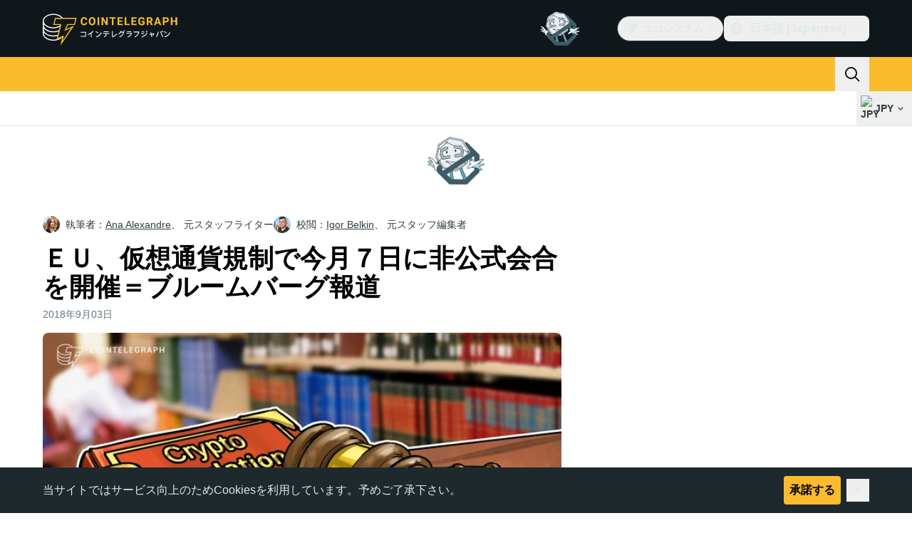

--- FILE ---
content_type: text/html;charset=utf-8
request_url: https://jp.cointelegraph.com/news/report-eu-to-discuss-further-crypto-regulation-amid-concerns-about-lack-of-transparency
body_size: 30049
content:
<!DOCTYPE html><html  dir="ltr" lang="ja" data-ct-theme="light"><head><meta charset="utf-8">
<meta name="viewport" content="width=device-width, initial-scale=1">
<title>ＥＵ、仮想通貨規制で今月７日に非公式会合を開催＝ブルームバーグ報道 | Cointelegraph</title>
<link href="https://pagead2.googlesyndication.com" rel="preconnect" crossorigin="anonymous" referrerpolicy="no-referrer" fetchpriority="low">
<link rel="stylesheet" href="/_duck/ducklings/entry.D_D5DrJt.css" crossorigin>
<link rel="stylesheet" href="/_duck/ducklings/Sidebar.C7NVF1jm.css" crossorigin>
<link rel="stylesheet" href="/_duck/ducklings/AdSlot.E7O2rCko.css" crossorigin>
<link rel="stylesheet" href="/_duck/ducklings/AdblockFallback.CGzA8xw8.css" crossorigin>
<link rel="stylesheet" href="/_duck/ducklings/PostSeoMeta.CICj8nMe.css" crossorigin>
<link rel="stylesheet" href="/_duck/ducklings/TopBar.BiIC1rWT.css" crossorigin>
<link rel="stylesheet" href="/_duck/ducklings/CtInput.CwuiWIgu.css" crossorigin>
<link rel="stylesheet" href="/_duck/ducklings/TickerBar.CyCrrx4w.css" crossorigin>
<link rel="stylesheet" href="/_duck/ducklings/MobileTopBar.DrauSeiq.css" crossorigin>
<link rel="stylesheet" href="/_duck/ducklings/Footer.CG4v6UFX.css" crossorigin>
<link rel="preload" as="image" href="https://images.cointelegraph.com/cdn-cgi/image/f=auto,onerror=redirect,w=1728,q=90/https://s3.cointelegraph.com/storage/uploads/view/ae39678871e5783da54c6c544c81b63d.jpg" imagesizes="(max-width: 768px) 328px, (max-width: 1024px) 728px, (max-width: 1280px) 644px, 864px" imagesrcset="https://images.cointelegraph.com/cdn-cgi/image/f=auto,onerror=redirect,w=328,q=90/https://s3.cointelegraph.com/storage/uploads/view/ae39678871e5783da54c6c544c81b63d.jpg 328w, https://images.cointelegraph.com/cdn-cgi/image/f=auto,onerror=redirect,w=644,q=90/https://s3.cointelegraph.com/storage/uploads/view/ae39678871e5783da54c6c544c81b63d.jpg 644w, https://images.cointelegraph.com/cdn-cgi/image/f=auto,onerror=redirect,w=656,q=90/https://s3.cointelegraph.com/storage/uploads/view/ae39678871e5783da54c6c544c81b63d.jpg 656w, https://images.cointelegraph.com/cdn-cgi/image/f=auto,onerror=redirect,w=728,q=90/https://s3.cointelegraph.com/storage/uploads/view/ae39678871e5783da54c6c544c81b63d.jpg 728w, https://images.cointelegraph.com/cdn-cgi/image/f=auto,onerror=redirect,w=864,q=90/https://s3.cointelegraph.com/storage/uploads/view/ae39678871e5783da54c6c544c81b63d.jpg 864w, https://images.cointelegraph.com/cdn-cgi/image/f=auto,onerror=redirect,w=1288,q=90/https://s3.cointelegraph.com/storage/uploads/view/ae39678871e5783da54c6c544c81b63d.jpg 1288w, https://images.cointelegraph.com/cdn-cgi/image/f=auto,onerror=redirect,w=1456,q=90/https://s3.cointelegraph.com/storage/uploads/view/ae39678871e5783da54c6c544c81b63d.jpg 1456w, https://images.cointelegraph.com/cdn-cgi/image/f=auto,onerror=redirect,w=1728,q=90/https://s3.cointelegraph.com/storage/uploads/view/ae39678871e5783da54c6c544c81b63d.jpg 1728w" fetchpriority="high">
<link rel="modulepreload" as="script" crossorigin href="/_duck/ducklings/Doi8Iara.js">
<link rel="preload" as="font" crossorigin href="/fonts/mint-grotesk copy/Mint-Grotesk-Thin-V131.woff2">
<link rel="preload" as="font" crossorigin href="/_duck/fonts/latin-wght-normal-4NzrPCljtx.woff2">
<link rel="modulepreload" as="script" crossorigin href="/_duck/ducklings/CvmfbhJP.js">
<link rel="modulepreload" as="script" crossorigin href="/_duck/ducklings/C0s_jHzM.js">
<link rel="modulepreload" as="script" crossorigin href="/_duck/ducklings/DQUtXpnA.js">
<link rel="modulepreload" as="script" crossorigin href="/_duck/ducklings/DCqO6CoD.js">
<link rel="modulepreload" as="script" crossorigin href="/_duck/ducklings/CghL1sBQ.js">
<link rel="modulepreload" as="script" crossorigin href="/_duck/ducklings/DrNn9P9l.js">
<link rel="modulepreload" as="script" crossorigin href="/_duck/ducklings/Bt6UJq7W.js">
<link rel="modulepreload" as="script" crossorigin href="/_duck/ducklings/DtHdsfJx.js">
<link rel="modulepreload" as="script" crossorigin href="/_duck/ducklings/CJzZ8YCc.js">
<link rel="modulepreload" as="script" crossorigin href="/_duck/ducklings/CQ2JMqNj.js">
<link rel="modulepreload" as="script" crossorigin href="/_duck/ducklings/D3fo9XdZ.js">
<link rel="modulepreload" as="script" crossorigin href="/_duck/ducklings/BCrECQGq.js">
<link rel="modulepreload" as="script" crossorigin href="/_duck/ducklings/C1y1cowA.js">
<link rel="modulepreload" as="script" crossorigin href="/_duck/ducklings/rP48_Cr3.js">
<link rel="modulepreload" as="script" crossorigin href="/_duck/ducklings/DHG83rtt.js">
<link rel="modulepreload" as="script" crossorigin href="/_duck/ducklings/CDo1C8jQ.js">
<link rel="modulepreload" as="script" crossorigin href="/_duck/ducklings/5FO-OTBu.js">
<link rel="modulepreload" as="script" crossorigin href="/_duck/ducklings/BVNWxH2G.js">
<link rel="modulepreload" as="script" crossorigin href="/_duck/ducklings/Y-poqUTZ.js">
<link rel="modulepreload" as="script" crossorigin href="/_duck/ducklings/Bz-gsTGY.js">
<link rel="modulepreload" as="script" crossorigin href="/_duck/ducklings/DCAC5qSc.js">
<link rel="modulepreload" as="script" crossorigin href="/_duck/ducklings/CQfSNoyH.js">
<link rel="modulepreload" as="script" crossorigin href="/_duck/ducklings/Be5OHEY9.js">
<link rel="modulepreload" as="script" crossorigin href="/_duck/ducklings/bhnzBE9H.js">
<link rel="modulepreload" as="script" crossorigin href="/_duck/ducklings/hc-5gQKB.js">
<link rel="modulepreload" as="script" crossorigin href="/_duck/ducklings/D7958EQa.js">
<link rel="modulepreload" as="script" crossorigin href="/_duck/ducklings/FY36aD63.js">
<link rel="modulepreload" as="script" crossorigin href="/_duck/ducklings/CKYOROaI.js">
<link rel="modulepreload" as="script" crossorigin href="/_duck/ducklings/BPPEnNne.js">
<link rel="modulepreload" as="script" crossorigin href="/_duck/ducklings/CVc48eO5.js">
<link rel="modulepreload" as="script" crossorigin href="/_duck/ducklings/BVp5jUd3.js">
<link rel="modulepreload" as="script" crossorigin href="/_duck/ducklings/Br4uruqp.js">
<link rel="modulepreload" as="script" crossorigin href="/_duck/ducklings/CWrcKv0l.js">
<link rel="modulepreload" as="script" crossorigin href="/_duck/ducklings/MfTLnKAG.js">
<link rel="modulepreload" as="script" crossorigin href="/_duck/ducklings/B8upYv86.js">
<link rel="modulepreload" as="script" crossorigin href="/_duck/ducklings/CXGak8xo.js">
<link rel="modulepreload" as="script" crossorigin href="/_duck/ducklings/Dpn0RED2.js">
<link rel="modulepreload" as="script" crossorigin href="/_duck/ducklings/COkKlyH2.js">
<link rel="modulepreload" as="script" crossorigin href="/_duck/ducklings/0RAWNOfD.js">
<link rel="modulepreload" as="script" crossorigin href="/_duck/ducklings/BLdEZmKN.js">
<link rel="modulepreload" as="script" crossorigin href="/_duck/ducklings/DEp4bx3d.js">
<link rel="modulepreload" as="script" crossorigin href="/_duck/ducklings/CQ-hbO85.js">
<link rel="modulepreload" as="script" crossorigin href="/_duck/ducklings/BTn67j35.js">
<link rel="modulepreload" as="script" crossorigin href="/_duck/ducklings/Bzv_yluV.js">
<link rel="modulepreload" as="script" crossorigin href="/_duck/ducklings/CzjWv5Ei.js">
<link rel="modulepreload" as="script" crossorigin href="/_duck/ducklings/Bdhld8Y5.js">
<link rel="modulepreload" as="script" crossorigin href="/_duck/ducklings/DydL_dMJ.js">
<link rel="modulepreload" as="script" crossorigin href="/_duck/ducklings/Bmf0qI0H.js">
<link rel="modulepreload" as="script" crossorigin href="/_duck/ducklings/9RlbVwf4.js">
<link rel="modulepreload" as="script" crossorigin href="/_duck/ducklings/C_t8Jzex.js">
<link rel="modulepreload" as="script" crossorigin href="/_duck/ducklings/rFHA9MiX.js">
<link rel="modulepreload" as="script" crossorigin href="/_duck/ducklings/BroIe5fe.js">
<link rel="modulepreload" as="script" crossorigin href="/_duck/ducklings/7m5TbfyG.js">
<link rel="modulepreload" as="script" crossorigin href="/_duck/ducklings/B7PkoIxd.js">
<link rel="modulepreload" as="script" crossorigin href="/_duck/ducklings/CWeD7eWY.js">
<link rel="modulepreload" as="script" crossorigin href="/_duck/ducklings/vi54LvtW.js">
<link rel="modulepreload" as="script" crossorigin href="/_duck/ducklings/CqAC7YO6.js">
<link rel="modulepreload" as="script" crossorigin href="/_duck/ducklings/s7CCgGOs.js">
<link rel="modulepreload" as="script" crossorigin href="/_duck/ducklings/DvyTTDoP.js">
<link rel="modulepreload" as="script" crossorigin href="/_duck/ducklings/BAR21w6r.js">
<link rel="modulepreload" as="script" crossorigin href="/_duck/ducklings/CSHnP57Q.js">
<link rel="modulepreload" as="script" crossorigin href="/_duck/ducklings/Dy1VTU-T.js">
<link rel="modulepreload" as="script" crossorigin href="/_duck/ducklings/Gt-qYPu1.js">
<link rel="modulepreload" as="script" crossorigin href="/_duck/ducklings/BA2ABGbJ.js">
<link rel="modulepreload" as="script" crossorigin href="/_duck/ducklings/B8mrxXeT.js">
<link rel="modulepreload" as="script" crossorigin href="/_duck/ducklings/C-np6Kiu.js">
<link rel="modulepreload" as="script" crossorigin href="/_duck/ducklings/hLESgJbz.js">
<link rel="modulepreload" as="script" crossorigin href="/_duck/ducklings/k8KI3VZf.js">
<link rel="modulepreload" as="script" crossorigin href="/_duck/ducklings/BqUjk-OI.js">
<link rel="modulepreload" as="script" crossorigin href="/_duck/ducklings/xixlppah.js">
<link rel="modulepreload" as="script" crossorigin href="/_duck/ducklings/B2N2bPAf.js">
<link rel="modulepreload" as="script" crossorigin href="/_duck/ducklings/CHn7om7R.js">
<link rel="modulepreload" as="script" crossorigin href="/_duck/ducklings/bl1CpxTM.js">
<link rel="modulepreload" as="script" crossorigin href="/_duck/ducklings/DWiDDXxi.js">
<link rel="modulepreload" as="script" crossorigin href="/_duck/ducklings/iMC78RAK.js">
<link rel="modulepreload" as="script" crossorigin href="/_duck/ducklings/DP5oHZbH.js">
<link rel="modulepreload" as="script" crossorigin href="/_duck/ducklings/BOJqxaMU.js">
<link rel="modulepreload" as="script" crossorigin href="/_duck/ducklings/DG4zkawb.js">
<link rel="modulepreload" as="script" crossorigin href="/_duck/ducklings/QM8tBLxU.js">
<link rel="modulepreload" as="script" crossorigin href="/_duck/ducklings/DM46Pb7Z.js">
<link rel="modulepreload" as="script" crossorigin href="/_duck/ducklings/D4M7sRqS.js">
<link rel="modulepreload" as="script" crossorigin href="/_duck/ducklings/Bul951ov.js">
<link rel="modulepreload" as="script" crossorigin href="/_duck/ducklings/BkU1Talk.js">
<link rel="modulepreload" as="script" crossorigin href="/_duck/ducklings/BHi-Hctj.js">
<link rel="modulepreload" as="script" crossorigin href="/_duck/ducklings/DeqBc3rj.js">
<link rel="modulepreload" as="script" crossorigin href="/_duck/ducklings/BcuGUi1B.js">
<link rel="modulepreload" as="script" crossorigin href="/_duck/ducklings/CW_JXPoU.js">
<link rel="modulepreload" as="script" crossorigin href="/_duck/ducklings/D3CZbaMa.js">
<link rel="modulepreload" as="script" crossorigin href="/_duck/ducklings/BQlrfDRT.js">
<link rel="modulepreload" as="script" crossorigin href="/_duck/ducklings/B5gdMO79.js">
<link rel="modulepreload" as="script" crossorigin href="/_duck/ducklings/B90onOq-.js">
<link rel="modulepreload" as="script" crossorigin href="/_duck/ducklings/Chys2YpU.js">
<link rel="modulepreload" as="script" crossorigin href="/_duck/ducklings/BGwRK_tE.js">
<link rel="modulepreload" as="script" crossorigin href="/_duck/ducklings/CAQyOGCt.js">
<link rel="modulepreload" as="script" crossorigin href="/_duck/ducklings/CCytYgqD.js">
<link rel="modulepreload" as="script" crossorigin href="/_duck/ducklings/Dj7GuXts.js">
<link rel="modulepreload" as="script" crossorigin href="/_duck/ducklings/Del4-Q0m.js">
<link rel="modulepreload" as="script" crossorigin href="/_duck/ducklings/DDGNV1lz.js">
<link rel="modulepreload" as="script" crossorigin href="/_duck/ducklings/HNAJqV7k.js">
<link rel="modulepreload" as="script" crossorigin href="/_duck/ducklings/CJrSgQ54.js">
<link rel="modulepreload" as="script" crossorigin href="/_duck/ducklings/8SPYModx.js">
<link rel="modulepreload" as="script" crossorigin href="/_duck/ducklings/hC7NytfU.js">
<link rel="modulepreload" as="script" crossorigin href="/_duck/ducklings/CT2o8r0E.js">
<link rel="modulepreload" as="script" crossorigin href="/_duck/ducklings/DL1iQM_1.js">
<link rel="modulepreload" as="script" crossorigin href="/_duck/ducklings/CK53MiRO.js">
<link rel="modulepreload" as="script" crossorigin href="/_duck/ducklings/Dn2w1ns4.js">
<link rel="modulepreload" as="script" crossorigin href="/_duck/ducklings/DS_dpE88.js">
<link rel="modulepreload" as="script" crossorigin href="/_duck/ducklings/6a9MbSt-.js">
<link rel="modulepreload" as="script" crossorigin href="/_duck/ducklings/DYCoZw1W.js">
<link rel="preload" as="fetch" fetchpriority="low" crossorigin="anonymous" href="/_duck/ducklings/builds/meta/1da35fdf-d24e-468c-bd3e-64ee56b7dfbf.json">
<link rel="prefetch" as="script" crossorigin href="/_duck/ducklings/CijMxEZr.js">
<link rel="prefetch" as="script" crossorigin href="/_duck/ducklings/CGGuVqzM.js">
<link rel="prefetch" as="script" crossorigin href="/_duck/ducklings/BBk-6QK1.js">
<link rel="prefetch" as="style" crossorigin href="/_duck/ducklings/Toaster.quSoDDrE.css">
<link rel="prefetch" as="script" crossorigin href="/_duck/ducklings/BjWWS7pH.js">
<link rel="prefetch" as="script" crossorigin href="/_duck/ducklings/D56ST7kc.js">
<link rel="prefetch" as="script" crossorigin href="/_duck/ducklings/Cwl9SVCu.js">
<link rel="prefetch" as="script" crossorigin href="/_duck/ducklings/YKTLI3P0.js">
<link rel="prefetch" as="style" crossorigin href="/_duck/ducklings/index.RzMI8_0o.css">
<link rel="prefetch" as="script" crossorigin href="/_duck/ducklings/BzukHisk.js">
<link rel="prefetch" as="script" crossorigin href="/_duck/ducklings/D4IaU4we.js">
<link rel="prefetch" as="script" crossorigin href="/_duck/ducklings/B18X9oUW.js">
<link rel="prefetch" as="style" crossorigin href="/_duck/ducklings/BottomStack.BfRm2Ihm.css">
<link rel="prefetch" as="script" crossorigin href="/_duck/ducklings/CppTvwBa.js">
<link rel="prefetch" as="script" crossorigin href="/_duck/ducklings/XDEqrk8c.js">
<link rel="prefetch" as="script" crossorigin href="/_duck/ducklings/Bq2QgRO8.js">
<link rel="prefetch" as="script" crossorigin href="/_duck/ducklings/Ehitx4FT.js">
<link rel="prefetch" as="script" crossorigin href="/_duck/ducklings/CvVRlCb2.js">
<link rel="prefetch" as="script" crossorigin href="/_duck/ducklings/BzjFMZoa.js">
<link rel="prefetch" as="script" crossorigin href="/_duck/ducklings/zIdmYGHL.js">
<link rel="prefetch" as="script" crossorigin href="/_duck/ducklings/CSBUthnh.js">
<link rel="prefetch" as="script" crossorigin href="/_duck/ducklings/C6QnbaTD.js">
<link rel="prefetch" as="script" crossorigin href="/_duck/ducklings/5pNGuTGc.js">
<link rel="prefetch" as="script" crossorigin href="/_duck/ducklings/D1Z23BV-.js">
<link rel="prefetch" as="script" crossorigin href="/_duck/ducklings/D_TLEcFl.js">
<link rel="prefetch" as="script" crossorigin href="/_duck/ducklings/DtfIwhMZ.js">
<link rel="prefetch" as="script" crossorigin href="/_duck/ducklings/Cdz9nXnH.js">
<link rel="prefetch" as="script" crossorigin href="/_duck/ducklings/CX7lojZ0.js">
<link rel="prefetch" as="script" crossorigin href="/_duck/ducklings/DK6ETPKi.js">
<link rel="prefetch" as="style" crossorigin href="/_duck/ducklings/AdTextBanner.iHGdZCUv.css">
<link rel="prefetch" as="script" crossorigin href="/_duck/ducklings/BTDvf0q8.js">
<link rel="prefetch" as="style" crossorigin href="/_duck/ducklings/index.D-gDOaUl.css">
<link rel="prefetch" as="script" crossorigin href="/_duck/ducklings/CR3Q6b4S.js">
<link rel="prefetch" as="script" crossorigin href="/_duck/ducklings/B4M3DYaD.js">
<link rel="prefetch" as="style" crossorigin href="/_duck/ducklings/index.DZ8iWNwc.css">
<link rel="prefetch" as="script" crossorigin href="/_duck/ducklings/B-9JGjcv.js">
<link rel="prefetch" as="style" crossorigin href="/_duck/ducklings/AdPromoButtonStack.kXBLT4qL.css">
<link rel="prefetch" as="script" crossorigin href="/_duck/ducklings/Blqzlolw.js">
<link rel="prefetch" as="script" crossorigin href="/_duck/ducklings/CWqGQC9B.js">
<link rel="prefetch" as="script" crossorigin href="/_duck/ducklings/z1bp-Sf4.js">
<link rel="prefetch" as="script" crossorigin href="/_duck/ducklings/CYfKIAR_.js">
<link rel="prefetch" as="style" crossorigin href="/_duck/ducklings/AdStoryWidget.D2os0aTP.css">
<link rel="prefetch" as="script" crossorigin href="/_duck/ducklings/DtQCMTZ5.js">
<link rel="prefetch" as="style" crossorigin href="/_duck/ducklings/AdParallax.BJKd570x.css">
<link rel="prefetch" as="script" crossorigin href="/_duck/ducklings/D9oF0hMd.js">
<link rel="prefetch" as="script" crossorigin href="/_duck/ducklings/Bgl85cfE.js">
<link rel="prefetch" as="script" crossorigin href="/_duck/ducklings/B7EwB7I9.js">
<link rel="prefetch" as="style" crossorigin href="/_duck/ducklings/AdWideParallax.CZ9moqjx.css">
<link rel="prefetch" as="script" crossorigin href="/_duck/ducklings/CS_0FW-0.js">
<link rel="prefetch" as="script" crossorigin href="/_duck/ducklings/DQAFy__h.js">
<link rel="prefetch" as="style" crossorigin href="/_duck/ducklings/NewsletterSubscriptionFormEmbed.kmo_mFsR.css">
<link rel="prefetch" as="script" crossorigin href="/_duck/ducklings/C9S90cp5.js">
<link rel="prefetch" as="style" crossorigin href="/_duck/ducklings/InlineRateLiveDataEmbed.BfUgLVTL.css">
<link rel="prefetch" as="script" crossorigin href="/_duck/ducklings/BWyOKbzZ.js">
<link rel="prefetch" as="script" crossorigin href="/_duck/ducklings/D6hy6IyR.js">
<link rel="prefetch" as="script" crossorigin href="/_duck/ducklings/DP-spNs8.js">
<link rel="prefetch" as="script" crossorigin href="/_duck/ducklings/DHrfJFdp.js">
<link rel="prefetch" as="script" crossorigin href="/_duck/ducklings/ChwRd6jJ.js">
<link rel="prefetch" as="style" crossorigin href="/_duck/ducklings/InstagramEmbed.DrW_3Kre.css">
<link rel="prefetch" as="script" crossorigin href="/_duck/ducklings/BtKbFSl8.js">
<link rel="prefetch" as="style" crossorigin href="/_duck/ducklings/CerosEmbed.CZk__VAr.css">
<link rel="prefetch" as="script" crossorigin href="/_duck/ducklings/fTwtymjc.js">
<link rel="prefetch" as="script" crossorigin href="/_duck/ducklings/DTbSrzGu.js">
<link rel="prefetch" as="script" crossorigin href="/_duck/ducklings/B3Gy4pMZ.js">
<link rel="prefetch" as="script" crossorigin href="/_duck/ducklings/JtIsNl1J.js">
<meta name="apple-mobile-web-app-title" content="Cointelegraph">
<meta name="application-name" content="Cointelegraph">
<meta name="msapplication-TileColor" content="#1a1b1d">
<meta name="msapplication-config" content="/browserconfig.xml">
<meta name="msapplication-TileImage" content="/_duck/img/favicons/mstitle-144x144.png">
<meta name="theme-color" content="#1a1b1d">
<meta name="telegram:channel" content="@cointelegraph">
<link rel="apple-touch-icon" sizes="180x180" href="/_duck/img/favicons/apple-touch-icon.png">
<link rel="icon" type="image/png" sizes="16x16" href="/_duck/img/favicons/favicon-16x16.png">
<link rel="icon" type="image/png" sizes="32x32" href="/_duck/img/favicons/favicon-32x32.png">
<link rel="manifest" href="/site.webmanifest">
<link rel="mask-icon" href="/_duck/img/favicons/safari-pinned-tab.svg" color="#1a1b1d">
<link rel="shortcut icon" href="/favicon.ico">
<meta name="description" content="ＥＵは今月７日にオーストリアのウィーンで、仮想通貨の規制強化の可能性について非公式会合を開催する。ブルームバーグが報じた。">
<meta property="og:title" content="ＥＵ、仮想通貨規制で今月７日に非公式会合を開催＝ブルームバーグ報道 | Cointelegraph">
<meta property="og:description" content="ＥＵは今月７日にオーストリアのウィーンで、仮想通貨の規制強化の可能性について非公式会合を開催する。ブルームバーグが報じた。">
<meta property="og:site_name" content="Cointelegraph">
<meta property="og:url" content="https://jp.cointelegraph.com/news/report-eu-to-discuss-further-crypto-regulation-amid-concerns-about-lack-of-transparency">
<meta property="og:locale" content="ja">
<meta property="og:image" content="https://images.cointelegraph.com/cdn-cgi/image/f=auto,onerror=redirect,w=1200/https://s3.cointelegraph.com/storage/uploads/view/ae39678871e5783da54c6c544c81b63d.jpg">
<meta property="og:type" content="article">
<meta name="twitter:title" content="ＥＵ、仮想通貨規制で今月７日に非公式会合を開催＝ブルームバーグ報道 | Cointelegraph">
<meta name="twitter:description" content="ＥＵは今月７日にオーストリアのウィーンで、仮想通貨の規制強化の可能性について非公式会合を開催する。ブルームバーグが報じた。">
<meta name="twitter:image" content="https://images.cointelegraph.com/cdn-cgi/image/f=auto,onerror=redirect,w=1200/https://s3.cointelegraph.com/storage/uploads/view/ae39678871e5783da54c6c544c81b63d.jpg">
<meta name="twitter:card" content="summary_large_image">
<link rel="alternate" href="https://cointelegraph.com/news/report-eu-to-discuss-further-crypto-regulation-amid-concerns-about-lack-of-transparency" hreflang="en">
<link rel="alternate" href="https://es.cointelegraph.com/news/report-eu-to-discuss-further-crypto-regulation-amid-concerns-about-lack-of-transparency" hreflang="es">
<link rel="alternate" href="https://cn.cointelegraph.com/news/report-eu-to-discuss-further-crypto-regulation-amid-concerns-about-lack-of-transparency" hreflang="zh">
<link rel="alternate" href="https://de.cointelegraph.com/news/report-eu-to-discuss-further-crypto-regulation-amid-concerns-about-lack-of-transparency" hreflang="de">
<link rel="alternate" href="https://it.cointelegraph.com/news/report-eu-to-discuss-further-crypto-regulation-amid-concerns-about-lack-of-transparency" hreflang="it">
<link rel="alternate" href="https://ar.cointelegraph.com/news/report-eu-to-discuss-further-crypto-regulation-amid-concerns-about-lack-of-transparency" hreflang="ar-AE">
<link rel="alternate" href="https://jp.cointelegraph.com/news/report-eu-to-discuss-further-crypto-regulation-amid-concerns-about-lack-of-transparency" hreflang="ja">
<link rel="alternate" href="https://br.cointelegraph.com/news/report-eu-to-discuss-further-crypto-regulation-amid-concerns-about-lack-of-transparency" hreflang="pt-BR">
<link rel="canonical" href="https://jp.cointelegraph.com/news/report-eu-to-discuss-further-crypto-regulation-amid-concerns-about-lack-of-transparency">
<link rel="alternate" type="application/rss+xml" title="Cointelegraph RSS Feed" href="https://cointelegraph.com/rss" hreflang="en">
<meta name="robots" content="max-image-preview:large">
<meta name="twitter:site" content="@cointelegraph">
<meta name="twitter:creator" content="@cointelegraph">
<script type="module" src="/_duck/ducklings/Doi8Iara.js" crossorigin></script><meta name="sentry-trace" content="aff002bc32f220b595f89811e5865e85-367cbdcfc7d9c532-1"/>
<meta name="baggage" content="sentry-environment=production,sentry-release=release-137,sentry-public_key=898e8ab99e9fa726a01051fba6c430b0,sentry-trace_id=aff002bc32f220b595f89811e5865e85,sentry-transaction=GET%20%2Fnews%2Freport-eu-to-discuss-further-crypto-regulation-amid-concerns-about-lack-of-transparency,sentry-sampled=true,sentry-sample_rand=0.019604737626980784,sentry-sample_rate=0.1"/></head><body><div id="__duck"><!--[--><!----><!--[--><!--[--><span></span><!--[--><div class=""><!--[--><div data-ct-theme="dark" data-testid="top-bar" class="duraction-300 relative bg-ct-ds-bg-1 transition-all ease-in-out"><div class="py-4 container flex items-center justify-between"><div class="absolute bottom-0 left-0 right-0 top-0 overflow-hidden"><div class="container h-full"><div></div></div></div><a href="/" class="inline-flex cursor-pointer items-center focus:outline-none z-[2] transition-all duration-300 ease-in-out h-12 w-48" data-testid="logo" data-gtm-locator="clickon_logo" title="仮想通貨・ビットコインのニュースサイト｜コインテレグラフ ジャパン"><img class="h-8 w-32 object-contain object-center tablet:h-10 tablet:w-40 desktop:h-12 desktop:w-48" alt="仮想通貨・ビットコインのニュースサイト｜コインテレグラフ ジャパン" src="/_duck/img/site-logo/jp.svg" decoding="async" fetchpriority="high" loading="eager"></a><div class="z-[2] flex items-center gap-x-5"><div class="_ad-slot_xzt52_1 me-4 h-12 w-32 self-center" style="--aspect-ratio:null;" data-testid="desktop-banner"><!--[--><img class="_image_51qro_1" src="https://images.cointelegraph.com/images/373_aHR0cHM6Ly9zMy5jb2ludGVsZWdyYXBoLmNvbS9zdG9yYWdlL3VwbG9hZHMvdmlldy9hNGFkNDk1ZmMwNGJkOTdmNzE2NDlhNDhkNjAwM2QwMC5wbmc=.png"><!--]--></div><!--[--><div class="relative" data-testid="product-dropdown" data-headlessui-state><button type="button" class="inline-flex justify-center items-center font-semibold transition focus:outline-none cursor-pointer aria-disabled:cursor-default p-1.5 text-sm aria-disabled:ct-ds-fg-weak text-ct-ds-fg-default ui-not-selected:hover:bg-ct-ds-bg-3 focus-visible:bg-ct-ds-bg-3 aria-checked:bg-ct-ds-bg-3 flex h-9 items-center rounded-full border border-ct-ds-border-default p-2" data-testid="product-dropdown-select-button" data-gtm-locator="head_ecosystem_clickon" id="headlessui-listbox-button-v-1-0-0" aria-haspopup="listbox" aria-expanded="false" data-headlessui-state><!--[--><span data-allow-missmatch aria-hidden="true" class="inline-flex h-[1em] w-[1em] bg-current _ct-svg-mask_4i9v8_1" style="--url:url(&quot;/_duck/img/icons/ct-logo.svg&quot;);--size:1.25rem;" data-allow-mismatch role="img">   </span><span class="ps-2">エコシステム</span><span data-allow-missmatch aria-hidden="true" class="inline-flex h-[1em] w-[1em] bg-current _ct-svg-mask_4i9v8_1 ui-open:rotate-180" style="--url:url(&quot;/_duck/img/icons/arrow-chevron-down.svg&quot;);--size:1.25rem;" data-allow-mismatch role="img">   </span><!--]--></button><!----></div><!--]--><div class="inline-flex items-center"><!--[--><a class="inline-flex items-center gap-1 px-0.5 py-1.5 text-sm text-ct-ds-fg-default hover:text-ct-ds-fg-stronger focus:outline-none ui-open:bg-ct-ds-bg-1 ui-open:text-ct-ds-accent-primary-default" rel="nofollow" href="https://twitter.com/JpCointelegraph" target="_blank" data-testid="social-x"><span class="h-5 w-5 text-xl empty:hidden"><!--[--><span data-allow-missmatch aria-hidden="true" class="inline-flex h-[1em] w-[1em] bg-current _ct-svg-mask_4i9v8_1" style="--url:url(&quot;/_duck/img/icons/logo-x.svg&quot;);--size:1.25rem;" data-allow-mismatch role="img">   </span><!--]--></span><!----></a><a class="inline-flex items-center gap-1 px-0.5 py-1.5 text-sm text-ct-ds-fg-default hover:text-ct-ds-fg-stronger focus:outline-none ui-open:bg-ct-ds-bg-1 ui-open:text-ct-ds-accent-primary-default" rel="nofollow" href="https://www.facebook.com/108015813308119/" target="_blank" data-testid="social-facebook"><span class="h-5 w-5 text-xl empty:hidden"><!--[--><span data-allow-missmatch aria-hidden="true" class="inline-flex h-[1em] w-[1em] bg-current _ct-svg-mask_4i9v8_1" style="--url:url(&quot;/_duck/img/icons/logo-facebook.svg&quot;);--size:1.25rem;" data-allow-mismatch role="img">   </span><!--]--></span><!----></a><a class="inline-flex items-center gap-1 px-0.5 py-1.5 text-sm text-ct-ds-fg-default hover:text-ct-ds-fg-stronger focus:outline-none ui-open:bg-ct-ds-bg-1 ui-open:text-ct-ds-accent-primary-default" rel="nofollow" href="https://www.youtube.com/channel/UCfFJa_FmD0qrZRF6NFGAjSQ" target="_blank" data-testid="social-youtube"><span class="h-5 w-5 text-xl empty:hidden"><!--[--><span data-allow-missmatch aria-hidden="true" class="inline-flex h-[1em] w-[1em] bg-current _ct-svg-mask_4i9v8_1" style="--url:url(&quot;/_duck/img/icons/logo-youtube.svg&quot;);--size:1.25rem;" data-allow-mismatch role="img">   </span><!--]--></span><!----></a><!--]--></div><!--[--><div class="relative"><button class="flex h-9 cursor-pointer items-center rounded-lg p-2 text-ct-ds-fg-default hover:bg-ct-ds-bg-3 hover:text-ct-ds-fg-strong" data-testid="language-select-button" id="headlessui-listbox-button-v-1-0-2" aria-haspopup="listbox" aria-expanded="false" data-headlessui-state><span data-allow-missmatch aria-hidden="true" class="inline-flex h-[1em] w-[1em] bg-current _ct-svg-mask_4i9v8_1" style="--url:url(&quot;/_duck/img/icons/obj-world.svg&quot;);--size:1.25rem;" data-allow-mismatch role="img">   </span><span class="me-1 ms-2 font-semibold">日本語 (Japanese)</span><span data-allow-missmatch aria-hidden="true" class="inline-flex h-[1em] w-[1em] bg-current _ct-svg-mask_4i9v8_1 ui-open:rotate-180" style="--url:url(&quot;/_duck/img/icons/arrow-chevron-down.svg&quot;);--size:1.25rem;" data-allow-mismatch role="img">   </span></button><!----></div><!--]--><!----></div></div></div><header class="before:ct-ds-bg-1 flex bg-ct-ds-accent-primary-default"><nav class="container flex items-center justify-between desktop:ps-10"><div class="flex items-center" data-testid="menu-items"><!--[--><div class="relative" data-headlessui-state data-gtm-locator="main_menu_head_1"><button id="headlessui-menu-button-v-1-0-5-0" type="button" aria-haspopup="menu" aria-expanded="false" data-headlessui-state class="cursor-default text-base text-ct-ds-fg-strong font-medium text-ct-ds-fg-strong hover:bg-ct-ds-accent-primary-muted focus:bg-ct-ds-accent-primary-muted ui-open:bg-ct-ds-accent-primary-muted px-5 py-3 text-base tracking-tight" data-gtm-locator="main_menu_head_0" data-testid="menu-item">ニュース</button><!----></div><div class="relative" data-headlessui-state data-gtm-locator="main_menu_head_2"><button id="headlessui-menu-button-v-1-0-5-2" type="button" aria-haspopup="menu" aria-expanded="false" data-headlessui-state class="cursor-default text-base text-ct-ds-fg-strong font-medium text-ct-ds-fg-strong hover:bg-ct-ds-accent-primary-muted focus:bg-ct-ds-accent-primary-muted ui-open:bg-ct-ds-accent-primary-muted px-5 py-3 text-base tracking-tight" data-gtm-locator="main_menu_head_1" data-testid="menu-item">市場ツール</button><!----></div><div class="relative" data-headlessui-state data-gtm-locator="main_menu_head_3"><button id="headlessui-menu-button-v-1-0-5-4" type="button" aria-haspopup="menu" aria-expanded="false" data-headlessui-state class="cursor-default text-base text-ct-ds-fg-strong font-medium text-ct-ds-fg-strong hover:bg-ct-ds-accent-primary-muted focus:bg-ct-ds-accent-primary-muted ui-open:bg-ct-ds-accent-primary-muted px-5 py-3 text-base tracking-tight" data-gtm-locator="main_menu_head_2" data-testid="menu-item">仮想通貨入門</button><!----></div><div class="relative" data-headlessui-state data-gtm-locator="main_menu_head_4"><button id="headlessui-menu-button-v-1-0-5-6" type="button" aria-haspopup="menu" aria-expanded="false" data-headlessui-state class="cursor-default text-base text-ct-ds-fg-strong font-medium text-ct-ds-fg-strong hover:bg-ct-ds-accent-primary-muted focus:bg-ct-ds-accent-primary-muted ui-open:bg-ct-ds-accent-primary-muted px-5 py-3 text-base tracking-tight" data-gtm-locator="main_menu_head_3" data-testid="menu-item">ビットコインを学ぶ</button><!----></div><div class="relative" data-headlessui-state data-gtm-locator="main_menu_head_5"><button id="headlessui-menu-button-v-1-0-5-8" type="button" aria-haspopup="menu" aria-expanded="false" data-headlessui-state class="cursor-default text-base text-ct-ds-fg-strong font-medium text-ct-ds-fg-strong hover:bg-ct-ds-accent-primary-muted focus:bg-ct-ds-accent-primary-muted ui-open:bg-ct-ds-accent-primary-muted px-5 py-3 text-base tracking-tight" data-gtm-locator="main_menu_head_4" data-testid="menu-item">仮想通貨を学ぶ</button><!----></div><div class="relative" data-headlessui-state data-gtm-locator="main_menu_head_6"><button id="headlessui-menu-button-v-1-0-5-10" type="button" aria-haspopup="menu" aria-expanded="false" data-headlessui-state class="cursor-default text-base text-ct-ds-fg-strong font-medium text-ct-ds-fg-strong hover:bg-ct-ds-accent-primary-muted focus:bg-ct-ds-accent-primary-muted ui-open:bg-ct-ds-accent-primary-muted px-5 py-3 text-base tracking-tight" data-gtm-locator="main_menu_head_5" data-testid="menu-item">PR配信</button><!----></div><div class="relative" data-headlessui-state data-gtm-locator="main_menu_head_7"><button id="headlessui-menu-button-v-1-0-5-12" type="button" aria-haspopup="menu" aria-expanded="false" data-headlessui-state class="cursor-default text-base text-ct-ds-fg-strong font-medium text-ct-ds-fg-strong hover:bg-ct-ds-accent-primary-muted focus:bg-ct-ds-accent-primary-muted ui-open:bg-ct-ds-accent-primary-muted px-5 py-3 text-base tracking-tight" data-gtm-locator="main_menu_head_6" data-testid="menu-item">私たちについて</button><!----></div><!--]--></div><!--[--><!--[--><div class="relative" data-headlessui-state><!--[--><button class="font-medium text-ct-ds-fg-strong hover:bg-ct-ds-accent-primary-muted focus:bg-ct-ds-accent-primary-muted ui-open:bg-ct-ds-accent-primary-muted p-3 text-sm tracking-tight" data-testid="desktop-search-popover" id="headlessui-popover-button-v-1-0-5-14" type="button" aria-expanded="false" data-headlessui-state><span data-allow-missmatch aria-hidden="true" class="inline-flex h-[1em] w-[1em] bg-current _ct-svg-mask_4i9v8_1 h-5" style="--url:url(&quot;/_duck/img/icons/app-search.svg&quot;);--size:1.5rem;" data-allow-mismatch role="img">   </span></button><!----><!--]--><!----></div><!--]--><div hidden style="position:fixed;top:1;left:1;width:1;height:0;padding:0;margin:-1;overflow:hidden;clip:rect(0, 0, 0, 0);white-space:nowrap;border-width:0;display:none;"></div><!--]--></nav></header><!--]--></div><div class="relative z-[1] -mb-px flex flex-nowrap border-b border-ct-ds-border-default bg-ct-ds-bg-sub" data-testid="infinite-tickers"><div class="flex select-none flex-nowrap overflow-hidden whitespace-nowrap rtl:flex-row-reverse" style="--6172e022:0;"><div class="_marquee-block_1a5fo_1"><!--[--><div class="flex"><!--[--><a href="/zec-price-index" class="inline-flex gap-1 px-2 py-1.5 hover:bg-ct-ds-bg-3" data-testid="rate-ticker"><span class="text-sm font-semibold text-ct-ds-fg-stronger" data-testid="rate-ticker-title">ZEC</span><span class="text-sm" data-testid="rate-ticker-price">￥55,864.04</span><span class="inline-flex items-center font-semibold tracking-tight gap-1 text-sm text-ct-ds-accent-red-default" data-testid="rate-ticker-price-change"><svg viewBox="0 0 16 16" fill="none" xmlns="http://www.w3.org/2000/svg" class="h-3 w-3 my-1 me-0.5"><!----><path d="M8.96741 13.4545C8.53745 14.1818 7.46257 14.1818 7.03262 13.4545L1.22826 3.63636C0.798305 2.90909 1.33575 2 2.19565 2H13.8044C14.6643 2 15.2017 2.90909 14.7718 3.63636L8.96741 13.4545Z" fill="currentColor"></path></svg> 3.44%</span></a><a href="/hyperliquid-price-index" class="inline-flex gap-1 px-2 py-1.5 hover:bg-ct-ds-bg-3" data-testid="rate-ticker"><span class="text-sm font-semibold text-ct-ds-fg-stronger" data-testid="rate-ticker-title">HYPE</span><span class="text-sm" data-testid="rate-ticker-price">￥3,521.05</span><span class="inline-flex items-center font-semibold tracking-tight gap-1 text-sm text-ct-ds-accent-red-default" data-testid="rate-ticker-price-change"><svg viewBox="0 0 16 16" fill="none" xmlns="http://www.w3.org/2000/svg" class="h-3 w-3 my-1 me-0.5"><!----><path d="M8.96741 13.4545C8.53745 14.1818 7.46257 14.1818 7.03262 13.4545L1.22826 3.63636C0.798305 2.90909 1.33575 2 2.19565 2H13.8044C14.6643 2 15.2017 2.90909 14.7718 3.63636L8.96741 13.4545Z" fill="currentColor"></path></svg> 2.58%</span></a><a href="/binance-coin-price-index" class="inline-flex gap-1 px-2 py-1.5 hover:bg-ct-ds-bg-3" data-testid="rate-ticker"><span class="text-sm font-semibold text-ct-ds-fg-stronger" data-testid="rate-ticker-title">BNB</span><span class="text-sm" data-testid="rate-ticker-price">￥137,137.67</span><span class="inline-flex items-center font-semibold tracking-tight gap-1 text-sm text-ct-ds-accent-red-default" data-testid="rate-ticker-price-change"><svg viewBox="0 0 16 16" fill="none" xmlns="http://www.w3.org/2000/svg" class="h-3 w-3 my-1 me-0.5"><!----><path d="M8.96741 13.4545C8.53745 14.1818 7.46257 14.1818 7.03262 13.4545L1.22826 3.63636C0.798305 2.90909 1.33575 2 2.19565 2H13.8044C14.6643 2 15.2017 2.90909 14.7718 3.63636L8.96741 13.4545Z" fill="currentColor"></path></svg> 1.29%</span></a><a href="/chainlink-price-index" class="inline-flex gap-1 px-2 py-1.5 hover:bg-ct-ds-bg-3" data-testid="rate-ticker"><span class="text-sm font-semibold text-ct-ds-fg-stronger" data-testid="rate-ticker-title">LINK</span><span class="text-sm" data-testid="rate-ticker-price">￥1,881.64</span><span class="inline-flex items-center font-semibold tracking-tight gap-1 text-sm text-ct-ds-accent-red-default" data-testid="rate-ticker-price-change"><svg viewBox="0 0 16 16" fill="none" xmlns="http://www.w3.org/2000/svg" class="h-3 w-3 my-1 me-0.5"><!----><path d="M8.96741 13.4545C8.53745 14.1818 7.46257 14.1818 7.03262 13.4545L1.22826 3.63636C0.798305 2.90909 1.33575 2 2.19565 2H13.8044C14.6643 2 15.2017 2.90909 14.7718 3.63636L8.96741 13.4545Z" fill="currentColor"></path></svg> 0.97%</span></a><a href="/solana-price-index" class="inline-flex gap-1 px-2 py-1.5 hover:bg-ct-ds-bg-3" data-testid="rate-ticker"><span class="text-sm font-semibold text-ct-ds-fg-stronger" data-testid="rate-ticker-title">SOL</span><span class="text-sm" data-testid="rate-ticker-price">￥19,738.47</span><span class="inline-flex items-center font-semibold tracking-tight gap-1 text-sm text-ct-ds-accent-red-default" data-testid="rate-ticker-price-change"><svg viewBox="0 0 16 16" fill="none" xmlns="http://www.w3.org/2000/svg" class="h-3 w-3 my-1 me-0.5"><!----><path d="M8.96741 13.4545C8.53745 14.1818 7.46257 14.1818 7.03262 13.4545L1.22826 3.63636C0.798305 2.90909 1.33575 2 2.19565 2H13.8044C14.6643 2 15.2017 2.90909 14.7718 3.63636L8.96741 13.4545Z" fill="currentColor"></path></svg> 0.18%</span></a><a href="/stellar-price-index" class="inline-flex gap-1 px-2 py-1.5 hover:bg-ct-ds-bg-3" data-testid="rate-ticker"><span class="text-sm font-semibold text-ct-ds-fg-stronger" data-testid="rate-ticker-title">XLM</span><span class="text-sm" data-testid="rate-ticker-price">￥32.63</span><span class="inline-flex items-center font-semibold tracking-tight gap-1 text-sm text-ct-ds-accent-red-default" data-testid="rate-ticker-price-change"><svg viewBox="0 0 16 16" fill="none" xmlns="http://www.w3.org/2000/svg" class="h-3 w-3 my-1 me-0.5"><!----><path d="M8.96741 13.4545C8.53745 14.1818 7.46257 14.1818 7.03262 13.4545L1.22826 3.63636C0.798305 2.90909 1.33575 2 2.19565 2H13.8044C14.6643 2 15.2017 2.90909 14.7718 3.63636L8.96741 13.4545Z" fill="currentColor"></path></svg> 0.95%</span></a><a href="/ada-price-index" class="inline-flex gap-1 px-2 py-1.5 hover:bg-ct-ds-bg-3" data-testid="rate-ticker"><span class="text-sm font-semibold text-ct-ds-fg-stronger" data-testid="rate-ticker-title">ADA</span><span class="text-sm" data-testid="rate-ticker-price">￥55.43</span><span class="inline-flex items-center font-semibold tracking-tight gap-1 text-sm text-ct-ds-accent-red-default" data-testid="rate-ticker-price-change"><svg viewBox="0 0 16 16" fill="none" xmlns="http://www.w3.org/2000/svg" class="h-3 w-3 my-1 me-0.5"><!----><path d="M8.96741 13.4545C8.53745 14.1818 7.46257 14.1818 7.03262 13.4545L1.22826 3.63636C0.798305 2.90909 1.33575 2 2.19565 2H13.8044C14.6643 2 15.2017 2.90909 14.7718 3.63636L8.96741 13.4545Z" fill="currentColor"></path></svg> 0.78%</span></a><a href="/doge-price-index" class="inline-flex gap-1 px-2 py-1.5 hover:bg-ct-ds-bg-3" data-testid="rate-ticker"><span class="text-sm font-semibold text-ct-ds-fg-stronger" data-testid="rate-ticker-title">DOGE</span><span class="text-sm" data-testid="rate-ticker-price">￥19.18</span><span class="inline-flex items-center font-semibold tracking-tight gap-1 text-sm text-ct-ds-accent-red-default" data-testid="rate-ticker-price-change"><svg viewBox="0 0 16 16" fill="none" xmlns="http://www.w3.org/2000/svg" class="h-3 w-3 my-1 me-0.5"><!----><path d="M8.96741 13.4545C8.53745 14.1818 7.46257 14.1818 7.03262 13.4545L1.22826 3.63636C0.798305 2.90909 1.33575 2 2.19565 2H13.8044C14.6643 2 15.2017 2.90909 14.7718 3.63636L8.96741 13.4545Z" fill="currentColor"></path></svg> 0.90%</span></a><a href="/xmr-price-index" class="inline-flex gap-1 px-2 py-1.5 hover:bg-ct-ds-bg-3" data-testid="rate-ticker"><span class="text-sm font-semibold text-ct-ds-fg-stronger" data-testid="rate-ticker-title">XMR</span><span class="text-sm" data-testid="rate-ticker-price">￥75,396.09</span><span class="inline-flex items-center font-semibold tracking-tight gap-1 text-sm text-ct-ds-accent-red-default" data-testid="rate-ticker-price-change"><svg viewBox="0 0 16 16" fill="none" xmlns="http://www.w3.org/2000/svg" class="h-3 w-3 my-1 me-0.5"><!----><path d="M8.96741 13.4545C8.53745 14.1818 7.46257 14.1818 7.03262 13.4545L1.22826 3.63636C0.798305 2.90909 1.33575 2 2.19565 2H13.8044C14.6643 2 15.2017 2.90909 14.7718 3.63636L8.96741 13.4545Z" fill="currentColor"></path></svg> 7.34%</span></a><a href="/xrp-price-index" class="inline-flex gap-1 px-2 py-1.5 hover:bg-ct-ds-bg-3" data-testid="rate-ticker"><span class="text-sm font-semibold text-ct-ds-fg-stronger" data-testid="rate-ticker-title">XRP</span><span class="text-sm" data-testid="rate-ticker-price">￥295.59</span><span class="inline-flex items-center font-semibold tracking-tight gap-1 text-sm text-ct-ds-accent-red-default" data-testid="rate-ticker-price-change"><svg viewBox="0 0 16 16" fill="none" xmlns="http://www.w3.org/2000/svg" class="h-3 w-3 my-1 me-0.5"><!----><path d="M8.96741 13.4545C8.53745 14.1818 7.46257 14.1818 7.03262 13.4545L1.22826 3.63636C0.798305 2.90909 1.33575 2 2.19565 2H13.8044C14.6643 2 15.2017 2.90909 14.7718 3.63636L8.96741 13.4545Z" fill="currentColor"></path></svg> 1.13%</span></a><a href="/bitcoin-price" class="inline-flex gap-1 px-2 py-1.5 hover:bg-ct-ds-bg-3" data-testid="rate-ticker"><span class="text-sm font-semibold text-ct-ds-fg-stronger" data-testid="rate-ticker-title">BTC</span><span class="text-sm" data-testid="rate-ticker-price">￥1383.62万</span><span class="inline-flex items-center font-semibold tracking-tight gap-1 text-sm text-ct-ds-accent-red-default" data-testid="rate-ticker-price-change"><svg viewBox="0 0 16 16" fill="none" xmlns="http://www.w3.org/2000/svg" class="h-3 w-3 my-1 me-0.5"><!----><path d="M8.96741 13.4545C8.53745 14.1818 7.46257 14.1818 7.03262 13.4545L1.22826 3.63636C0.798305 2.90909 1.33575 2 2.19565 2H13.8044C14.6643 2 15.2017 2.90909 14.7718 3.63636L8.96741 13.4545Z" fill="currentColor"></path></svg> 0.68%</span></a><a href="/bitcoin-cash-price-index" class="inline-flex gap-1 px-2 py-1.5 hover:bg-ct-ds-bg-3" data-testid="rate-ticker"><span class="text-sm font-semibold text-ct-ds-fg-stronger" data-testid="rate-ticker-title">BCH</span><span class="text-sm" data-testid="rate-ticker-price">￥91,368.52</span><span class="inline-flex items-center font-semibold tracking-tight gap-1 text-sm text-ct-ds-accent-red-default" data-testid="rate-ticker-price-change"><svg viewBox="0 0 16 16" fill="none" xmlns="http://www.w3.org/2000/svg" class="h-3 w-3 my-1 me-0.5"><!----><path d="M8.96741 13.4545C8.53745 14.1818 7.46257 14.1818 7.03262 13.4545L1.22826 3.63636C0.798305 2.90909 1.33575 2 2.19565 2H13.8044C14.6643 2 15.2017 2.90909 14.7718 3.63636L8.96741 13.4545Z" fill="currentColor"></path></svg> 1.80%</span></a><a href="/ethereum-price" class="inline-flex gap-1 px-2 py-1.5 hover:bg-ct-ds-bg-3" data-testid="rate-ticker"><span class="text-sm font-semibold text-ct-ds-fg-stronger" data-testid="rate-ticker-title">ETH</span><span class="text-sm" data-testid="rate-ticker-price">￥458,210</span><span class="inline-flex items-center font-semibold tracking-tight gap-1 text-sm text-ct-ds-accent-red-default" data-testid="rate-ticker-price-change"><svg viewBox="0 0 16 16" fill="none" xmlns="http://www.w3.org/2000/svg" class="h-3 w-3 my-1 me-0.5"><!----><path d="M8.96741 13.4545C8.53745 14.1818 7.46257 14.1818 7.03262 13.4545L1.22826 3.63636C0.798305 2.90909 1.33575 2 2.19565 2H13.8044C14.6643 2 15.2017 2.90909 14.7718 3.63636L8.96741 13.4545Z" fill="currentColor"></path></svg> 0.49%</span></a><a href="/tron-price-index" class="inline-flex gap-1 px-2 py-1.5 hover:bg-ct-ds-bg-3" data-testid="rate-ticker"><span class="text-sm font-semibold text-ct-ds-fg-stronger" data-testid="rate-ticker-title">TRX</span><span class="text-sm" data-testid="rate-ticker-price">￥46.44</span><span class="inline-flex items-center font-semibold tracking-tight gap-1 text-sm text-ct-ds-accent-green-default" data-testid="rate-ticker-price-change"><svg viewBox="0 0 16 16" fill="none" xmlns="http://www.w3.org/2000/svg" class="h-3 w-3 my-1 me-0.5"><path d="M7.03262 2.54545C7.46257 1.81818 8.53745 1.81818 8.96741 2.54545L14.7718 12.3636C15.2017 13.0909 14.6643 14 13.8044 14H2.19565C1.33575 14 0.798305 13.0909 1.22826 12.3636L7.03262 2.54545Z" fill="currentColor"></path><!----></svg> 1.04%</span></a><!--]--></div><!--]--></div><!--[--><!--]--></div><div class="h-8 flex-grow"></div><!--[--><div class="relative flex-shrink-0" data-headlessui-state><button type="button" class="inline-flex justify-center items-center font-semibold transition focus:outline-none cursor-pointer aria-disabled:cursor-default p-1.5 text-sm aria-disabled:ct-ds-fg-weak text-ct-ds-fg-default ui-not-selected:hover:bg-ct-ds-bg-3 focus-visible:bg-ct-ds-bg-3 aria-checked:bg-ct-ds-bg-3" data-testid="currency-dropdown-button" id="headlessui-listbox-button-v-1-0-6-0" aria-haspopup="listbox" aria-expanded="false" data-headlessui-state><!--[--><img data-testid="currency-dropdown-selected-img" decoding="async" loading="eager" alt="JPY" src="https://ticker-api.cointelegraph.com/images/logo/JPY.png?t=2026" width="16px" height="16px"><span class="ms-1" data-testid="currency-dropdown-selected">JPY</span><span data-allow-missmatch aria-hidden="true" class="inline-flex h-[1em] w-[1em] bg-current _ct-svg-mask_4i9v8_1 ui-open:hidden" style="--url:url(&quot;/_duck/img/icons/arrow-chevron-down.svg&quot;);--size:1.25rem;" data-allow-mismatch role="img">   </span><span data-allow-missmatch aria-hidden="true" class="inline-flex h-[1em] w-[1em] bg-current _ct-svg-mask_4i9v8_1 hidden ui-open:inline-block" style="--url:url(&quot;/_duck/img/icons/arrow-chevron-up.svg&quot;);--size:1.25rem;" data-allow-mismatch role="img">   </span><!--]--></button><!----></div><!--]--></div><!--]--><div class=""><div class="pt-2.5 tablet:pt-4 pt-2.5 tablet:pb-6 tablet:pt-4 desktop:pb-5 xl:pb-6" data-testid="header-zone-banner-wrapper"><div class="container px-4 tablet:px-5 xl:px-10"><div class="_ad-slot_xzt52_1 _ad-slot--aspect-ratio_xzt52_4" style="--aspect-ratio:0.05603448275862069;" data-testid="header-zone-banner-wrapper-leaderboard"><!--[--><img class="_image_51qro_1" src="https://images.cointelegraph.com/images/373_aHR0cHM6Ly9zMy5jb2ludGVsZWdyYXBoLmNvbS9zdG9yYWdlL3VwbG9hZHMvdmlldy9hNGFkNDk1ZmMwNGJkOTdmNzE2NDlhNDhkNjAwM2QwMC5wbmc=.png"><!--]--></div></div></div></div><main id="site-layout-main" class=""><!--[--><!--[--><!----><div class="container pb-10 flex justify-between gap-10 pt-5"><div data-gtm-locator="articles" class="max-w-[45.5rem] divide-y divide-ct-ds-border-default"><!--[--><article class="py-6 first:pt-0 last:pb-0 desktop:py-10"><img class="ct-tracking-pixel" src="https://zoa.cointelegraph.com/pixel?postId=18878&amp;regionId=20"><div class="flex flex-col items-baseline mb-4"><div class="flex flex-wrap gap-x-5 gap-y-2"><div class="flex items-center"><img onerror="this.setAttribute(&#39;data-error&#39;, 1)" width="24" height="24" alt="Ana Alexandre" decoding="async" data-nuxt-img srcset="https://images.cointelegraph.com/cdn-cgi/image/f=auto,onerror=redirect,w=24,h=24,q=90/https://s3.cointelegraph.com/storage/uploads/view/5d309891034f8fb97d548afcb78cb6db.jpg 1x, https://images.cointelegraph.com/cdn-cgi/image/f=auto,onerror=redirect,w=48,h=48,q=90/https://s3.cointelegraph.com/storage/uploads/view/5d309891034f8fb97d548afcb78cb6db.jpg 2x" class="me-2 inline rounded-full" data-testid="author-image" src="https://images.cointelegraph.com/cdn-cgi/image/f=auto,onerror=redirect,w=24,h=24,q=90/https://s3.cointelegraph.com/storage/uploads/view/5d309891034f8fb97d548afcb78cb6db.jpg"><div class="flex flex-wrap text-xs tablet:text-sm"><span class="me-1 font-medium" data-testid="author-name"><span>執筆者：<!--[--><a href="/authors/ana-alexandre" class="ct-link underline">Ana Alexandre</a><!--]-->、</span></span><span class="font-medium" data-testid="author-position">元スタッフライター</span></div></div><div class="flex items-center"><img onerror="this.setAttribute(&#39;data-error&#39;, 1)" width="24" height="24" alt="Igor Belkin" decoding="async" data-nuxt-img srcset="https://images.cointelegraph.com/cdn-cgi/image/f=auto,onerror=redirect,w=24,h=24,q=90/https://s3.cointelegraph.com/uploads/2026-01/019b93cc-5158-7b7b-9ec1-ebb72cbec500.jpg 1x, https://images.cointelegraph.com/cdn-cgi/image/f=auto,onerror=redirect,w=48,h=48,q=90/https://s3.cointelegraph.com/uploads/2026-01/019b93cc-5158-7b7b-9ec1-ebb72cbec500.jpg 2x" class="me-2 inline rounded-full" data-testid="author-image" src="https://images.cointelegraph.com/cdn-cgi/image/f=auto,onerror=redirect,w=24,h=24,q=90/https://s3.cointelegraph.com/uploads/2026-01/019b93cc-5158-7b7b-9ec1-ebb72cbec500.jpg"><div class="flex flex-wrap text-xs tablet:text-sm"><span class="me-1 font-medium" data-testid="author-name"><span>校閲：<!--[--><a href="/authors/igor-belkin" class="ct-link underline">Igor Belkin</a><!--]-->、</span></span><span class="font-medium" data-testid="author-position">元スタッフ編集者</span></div></div></div><!----></div><h1 data-testid="post-title" class="mb-2 text-2xl font-semibold text-ct-ds-fg-stronger tablet:text-3xl desktop:text-4xl">ＥＵ、仮想通貨規制で今月７日に非公式会合を開催＝ブルームバーグ報道</h1><time datetime="2018-09-03T15:27:00+09:00" class="mb-4 block text-xs text-ct-ds-fg-muted tablet:text-sm" data-testid="publish-date">2018年9月03日</time><!----><!----><figure class="relative mb-6"><img onerror="this.setAttribute(&#39;data-error&#39;, 1)" alt="ＥＵ、仮想通貨規制で今月７日に非公式会合を開催＝ブルームバーグ報道" loading="eager" decoding="async" data-nuxt-img sizes="(max-width: 768px) 328px, (max-width: 1024px) 728px, (max-width: 1280px) 644px, 864px" srcset="https://images.cointelegraph.com/cdn-cgi/image/f=auto,onerror=redirect,w=328,q=90/https://s3.cointelegraph.com/storage/uploads/view/ae39678871e5783da54c6c544c81b63d.jpg 328w, https://images.cointelegraph.com/cdn-cgi/image/f=auto,onerror=redirect,w=644,q=90/https://s3.cointelegraph.com/storage/uploads/view/ae39678871e5783da54c6c544c81b63d.jpg 644w, https://images.cointelegraph.com/cdn-cgi/image/f=auto,onerror=redirect,w=656,q=90/https://s3.cointelegraph.com/storage/uploads/view/ae39678871e5783da54c6c544c81b63d.jpg 656w, https://images.cointelegraph.com/cdn-cgi/image/f=auto,onerror=redirect,w=728,q=90/https://s3.cointelegraph.com/storage/uploads/view/ae39678871e5783da54c6c544c81b63d.jpg 728w, https://images.cointelegraph.com/cdn-cgi/image/f=auto,onerror=redirect,w=864,q=90/https://s3.cointelegraph.com/storage/uploads/view/ae39678871e5783da54c6c544c81b63d.jpg 864w, https://images.cointelegraph.com/cdn-cgi/image/f=auto,onerror=redirect,w=1288,q=90/https://s3.cointelegraph.com/storage/uploads/view/ae39678871e5783da54c6c544c81b63d.jpg 1288w, https://images.cointelegraph.com/cdn-cgi/image/f=auto,onerror=redirect,w=1456,q=90/https://s3.cointelegraph.com/storage/uploads/view/ae39678871e5783da54c6c544c81b63d.jpg 1456w, https://images.cointelegraph.com/cdn-cgi/image/f=auto,onerror=redirect,w=1728,q=90/https://s3.cointelegraph.com/storage/uploads/view/ae39678871e5783da54c6c544c81b63d.jpg 1728w" class="aspect-[328/218] w-full rounded-lg tablet:aspect-[728/485] desktop:aspect-[644/429] xl:aspect-[864/576]" data-testid="post-cover-image" src="https://images.cointelegraph.com/cdn-cgi/image/f=auto,onerror=redirect,w=1728,q=90/https://s3.cointelegraph.com/storage/uploads/view/ae39678871e5783da54c6c544c81b63d.jpg"><figcaption class="absolute bottom-2 right-2 uppercase inline-flex gap-1 items-center border border-ct-ds-border-clear font-semibold rounded transition p-1.5 text-xs text-ct-ds-fg-default bg-ct-ds-accent-primary-default" data-testid="post-badge">ニュース</figcaption></figure><!----><div class="_post-body-wrapper_17o05_1"><!--[--><div data-ct-post-floating-share-panel="true" class="absolute bottom-0 top-0 -ms-16 pe-1.5"><div class="sticky top-5 block"><div data-testid="content-shares" class="flex flex-col gap-1.5"><!--[--><a data-testid="share-list-item-facebook" target="_blank" href="https://www.facebook.com/sharer/sharer.php?u=https://jp.cointelegraph.com/news/report-eu-to-discuss-further-crypto-regulation-amid-concerns-about-lack-of-transparency" rel="nofollow" class="inline-flex w-10 h-10 rounded transition-colors duration-200 _share-list-item-base_4qrdn_1" data-gtm-locator="article_clickon_share_facebook" style="--2491038b:white;--4424b8fd:#1877F2;--61f3363f:#106CE3;"><span data-allow-missmatch aria-hidden="true" class="inline-flex h-[1em] w-[1em] bg-current _ct-svg-mask_4i9v8_1 _share-list-item-base-icon_4qrdn_9" style="--url:url(&quot;/_duck/img/icons/logo-facebook.svg&quot;);--size:2.5rem;" data-allow-mismatch role="img">   </span></a><a data-testid="share-list-item-x" target="_blank" href="https://twitter.com/intent/tweet?text=%EF%BC%A5%EF%BC%B5%E3%80%81%E4%BB%AE%E6%83%B3%E9%80%9A%E8%B2%A8%E8%A6%8F%E5%88%B6%E3%81%A7%E4%BB%8A%E6%9C%88%EF%BC%97%E6%97%A5%E3%81%AB%E9%9D%9E%E5%85%AC%E5%BC%8F%E4%BC%9A%E5%90%88%E3%82%92%E9%96%8B%E5%82%AC%EF%BC%9D%E3%83%96%E3%83%AB%E3%83%BC%E3%83%A0%E3%83%90%E3%83%BC%E3%82%B0%E5%A0%B1%E9%81%93%20https://jp.cointelegraph.com/news/report-eu-to-discuss-further-crypto-regulation-amid-concerns-about-lack-of-transparency%20via%20@JpCointelegraph" rel="nofollow" class="inline-flex w-10 h-10 rounded transition-colors duration-200 _share-list-item-base_4qrdn_1" data-gtm-locator="article_clickon_share_x" style="--2491038b:white;--4424b8fd:#101318;--61f3363f:#2C3545;"><span data-allow-missmatch aria-hidden="true" class="inline-flex h-[1em] w-[1em] bg-current _ct-svg-mask_4i9v8_1 _share-list-item-base-icon_4qrdn_9" style="--url:url(&quot;/_duck/img/icons/logo-x.svg&quot;);--size:2.5rem;" data-allow-mismatch role="img">   </span></a><a data-testid="share-list-item-line" target="_blank" href="https://lineit.line.me/share/ui?url=https://jp.cointelegraph.com/news/report-eu-to-discuss-further-crypto-regulation-amid-concerns-about-lack-of-transparency&amp;text=%EF%BC%A5%EF%BC%B5%E3%81%AF%E4%BB%8A%E6%9C%88%EF%BC%97%E6%97%A5%E3%81%AB%E3%82%AA%E3%83%BC%E3%82%B9%E3%83%88%E3%83%AA%E3%82%A2%E3%81%AE%E3%82%A6%E3%82%A3%E3%83%BC%E3%83%B3%E3%81%A7%E3%80%81%E4%BB%AE%E6%83%B3%E9%80%9A%E8%B2%A8%E3%81%AE%E8%A6%8F%E5%88%B6%E5%BC%B7%E5%8C%96%E3%81%AE%E5%8F%AF%E8%83%BD%E6%80%A7%E3%81%AB%E3%81%A4%E3%81%84%E3%81%A6%E9%9D%9E%E5%85%AC%E5%BC%8F%E4%BC%9A%E5%90%88%E3%82%92%E9%96%8B%E5%82%AC%E3%81%99%E3%82%8B%E3%80%82%E3%83%96%E3%83%AB%E3%83%BC%E3%83%A0%E3%83%90%E3%83%BC%E3%82%B0%E3%81%8C%E5%A0%B1%E3%81%98%E3%81%9F%E3%80%82" rel="nofollow" class="inline-flex w-10 h-10 rounded transition-colors duration-200 _share-list-item-base_4qrdn_1" data-gtm-locator="article_clickon_share_line" style="--2491038b:white;--4424b8fd:#06C755;--61f3363f:#05A346;"><span data-allow-missmatch aria-hidden="true" class="inline-flex h-[1em] w-[1em] bg-current _ct-svg-mask_4i9v8_1 _share-list-item-base-icon_4qrdn_9" style="--url:url(&quot;/_duck/img/icons/logo-line.svg&quot;);--size:2.5rem;" data-allow-mismatch role="img">   </span></a><a data-testid="share-list-item-reddit" target="_blank" href="https://www.reddit.com/submit?url=https://jp.cointelegraph.com/news/report-eu-to-discuss-further-crypto-regulation-amid-concerns-about-lack-of-transparency&amp;title=%EF%BC%A5%EF%BC%B5%E3%80%81%E4%BB%AE%E6%83%B3%E9%80%9A%E8%B2%A8%E8%A6%8F%E5%88%B6%E3%81%A7%E4%BB%8A%E6%9C%88%EF%BC%97%E6%97%A5%E3%81%AB%E9%9D%9E%E5%85%AC%E5%BC%8F%E4%BC%9A%E5%90%88%E3%82%92%E9%96%8B%E5%82%AC%EF%BC%9D%E3%83%96%E3%83%AB%E3%83%BC%E3%83%A0%E3%83%90%E3%83%BC%E3%82%B0%E5%A0%B1%E9%81%93" rel="nofollow" class="inline-flex w-10 h-10 rounded transition-colors duration-200 _share-list-item-base_4qrdn_1" data-gtm-locator="article_clickon_share_reddit" style="--2491038b:white;--4424b8fd:#FF5700;--61f3363f:#E04C00;"><span data-allow-missmatch aria-hidden="true" class="inline-flex h-[1em] w-[1em] bg-current _ct-svg-mask_4i9v8_1 _share-list-item-base-icon_4qrdn_9" style="--url:url(&quot;/_duck/img/icons/logo-reddit.svg&quot;);--size:2.5rem;" data-allow-mismatch role="img">   </span></a><a data-testid="share-list-item-hatena" target="_blank" href="https://profitquery.com/add-to/hatena/?url=https://jp.cointelegraph.com/news/report-eu-to-discuss-further-crypto-regulation-amid-concerns-about-lack-of-transparency&amp;title=%EF%BC%A5%EF%BC%B5%E3%80%81%E4%BB%AE%E6%83%B3%E9%80%9A%E8%B2%A8%E8%A6%8F%E5%88%B6%E3%81%A7%E4%BB%8A%E6%9C%88%EF%BC%97%E6%97%A5%E3%81%AB%E9%9D%9E%E5%85%AC%E5%BC%8F%E4%BC%9A%E5%90%88%E3%82%92%E9%96%8B%E5%82%AC%EF%BC%9D%E3%83%96%E3%83%AB%E3%83%BC%E3%83%A0%E3%83%90%E3%83%BC%E3%82%B0%E5%A0%B1%E9%81%93" rel="nofollow" class="inline-flex w-10 h-10 rounded transition-colors duration-200 _share-list-item-base_4qrdn_1" data-gtm-locator="article_clickon_share_hatena" style="--2491038b:white;--4424b8fd:#00B1DE;--61f3363f:#0096BD;"><span data-allow-missmatch aria-hidden="true" class="inline-flex h-[1em] w-[1em] bg-current _ct-svg-mask_4i9v8_1 _share-list-item-base-icon_4qrdn_9" style="--url:url(&quot;/_duck/img/icons/logo-hatena.svg&quot;);--size:2.5rem;" data-allow-mismatch role="img">   </span></a><a data-testid="share-list-item-telegram" target="_blank" href="https://t.me/share/url?url=https://jp.cointelegraph.com/news/report-eu-to-discuss-further-crypto-regulation-amid-concerns-about-lack-of-transparency&amp;text=%EF%BC%A5%EF%BC%B5%E3%81%AF%E4%BB%8A%E6%9C%88%EF%BC%97%E6%97%A5%E3%81%AB%E3%82%AA%E3%83%BC%E3%82%B9%E3%83%88%E3%83%AA%E3%82%A2%E3%81%AE%E3%82%A6%E3%82%A3%E3%83%BC%E3%83%B3%E3%81%A7%E3%80%81%E4%BB%AE%E6%83%B3%E9%80%9A%E8%B2%A8%E3%81%AE%E8%A6%8F%E5%88%B6%E5%BC%B7%E5%8C%96%E3%81%AE%E5%8F%AF%E8%83%BD%E6%80%A7%E3%81%AB%E3%81%A4%E3%81%84%E3%81%A6%E9%9D%9E%E5%85%AC%E5%BC%8F%E4%BC%9A%E5%90%88%E3%82%92%E9%96%8B%E5%82%AC%E3%81%99%E3%82%8B%E3%80%82%E3%83%96%E3%83%AB%E3%83%BC%E3%83%A0%E3%83%90%E3%83%BC%E3%82%B0%E3%81%8C%E5%A0%B1%E3%81%98%E3%81%9F%E3%80%82" rel="nofollow" class="inline-flex w-10 h-10 rounded transition-colors duration-200 _share-list-item-base_4qrdn_1" data-gtm-locator="article_clickon_share_telegram" style="--2491038b:white;--4424b8fd:#2AABEE;--61f3363f:#1A9BDE;"><span data-allow-missmatch aria-hidden="true" class="inline-flex h-[1em] w-[1em] bg-current _ct-svg-mask_4i9v8_1 _share-list-item-base-icon_4qrdn_9" style="--url:url(&quot;/_duck/img/icons/logo-telegram.svg&quot;);--size:2.5rem;" data-allow-mismatch role="img">   </span></a><!--[--><!--[--><button data-testid="share-list-item-copy" class="inline-flex w-10 h-10 rounded transition-colors duration-200 _share-list-item-base_4qrdn_1" data-gtm-locator="article_clickon_share_copylink" style="--2491038b:#5e6d74;--4424b8fd:#F0F3F4;--61f3363f:#E8E5DE;"><span data-allow-missmatch aria-hidden="true" class="inline-flex h-[1em] w-[1em] bg-current _ct-svg-mask_4i9v8_1 _share-list-item-base-icon_4qrdn_9" style="--url:url(&quot;/_duck/img/icons/app-editor-copy-solid.svg&quot;);--size:2.5rem;" data-allow-mismatch role="img">   </span></button><!----><!----><!--]--><!--]--><!--]--><button data-testid="share-list-item-backToTop" class="inline-flex w-10 h-10 rounded transition-colors duration-200 _share-list-item-base_4qrdn_1" data-gtm-locator="article_18878_clickon_top_button" style="--2491038b:#714203;--4424b8fd:#fabc2c;--61f3363f:#f0a711;"><span data-allow-missmatch aria-hidden="true" class="inline-flex h-[1em] w-[1em] bg-current _ct-svg-mask_4i9v8_1 _share-list-item-base-icon_4qrdn_9" style="--url:url(&quot;/_duck/img/icons/arrow-chevron-large-up.svg&quot;);--size:2.5rem;" data-allow-mismatch role="img">   </span></button></div></div></div><!----><!--]--><!----><!----><!--[--><div class="_html-renderer_mz5on_1 _html-renderer--with-lightbox_mz5on_10 ct-prose" data-testid="html-renderer-container"><body>
<p>欧州連合 (ＥＵ) に加盟する28か国の経済・金融担当大臣らがデジタル・アセットのもたらす課題と規制強化の可能性について非公式会議を開く。<a href="http://www.bloomberg.com/news/articles/2018-08-29/crypto-traders-face-renewed-scrutiny-from-european-ministers?srnd=cryptocurrencies" rel="nofollow,noopener nofollow" target="_blank" data-amp="https://www-bloomberg-com.cdn.ampproject.org/c/s/www.bloomberg.com/amp/news/articles/2018-08-29/crypto-traders-face-renewed-scrutiny-from-european-ministers">ブルームバーグ</a>が８月29日に報じた。</p>
<p>ブルームバーグの確認した草稿文書によると、参加者らは９月７日にオーストリアのウィーンで開催される会議で、<strong>全般的な透明性の欠如や仮想通貨が脱税、テロ資金調達、マネーロンダリングに使われる可能性について議論する予定だ</strong>。</p>
<p>欧州証券市場監督局（ＥＳＭＡ）はこれまで消費者に対し、投資家による理解の欠如や未規制の金融活動の問題点を引き合いにしながら、イニシャル・コイン・オファリング（ＩＣＯ）について<a href="https://jp.cointelegraph.com/news/eu-regulators-caution-consumers-against-highly-risky-crypto-investing-again" rel="" target="_blank" data-amp="https://jp-cointelegraph-com.cdn.ampproject.org/c/s/jp.cointelegraph.com/news/eu-regulators-caution-consumers-against-highly-risky-crypto-investing-again/amp">警告を発している</a>。ＥＳＭＡはまた、未規制の仮想通貨取引所は国際的な金融規制の枠外に存在しているため、保護されていないとも述べている。つまり、サイバー攻撃のような事件による顧客の損失はＥＵ法の適用を受けないということだ。</p>
<p>ＥＵの金融監視機関がこれまでに発してきた警告とは裏腹に、ブルームバーグが入手した文書には<strong>ＩＣＯが「資金を調達する効果的かつ効率的な方法を確立した」と書かれている</strong>。また、この文書では<strong>ＩＣＯがＥＵ内の資本市場を一体化させるのに役立つかもしれないとも述べられている</strong>。</p>
<p>EUの<a href="https://jp.cointelegraph.com/news/new-eu-directive-sets-stricter-transparency-rules-for-digital-currencies" rel="" target="_blank" data-amp="https://jp-cointelegraph-com.cdn.ampproject.org/c/s/jp.cointelegraph.com/news/new-eu-directive-sets-stricter-transparency-rules-for-digital-currencies/amp">第５次マネーロンダリング対策指令</a>は７月９日に施行された。この指令はヨーロッパの金融監督機関がデジタル通貨を規制する新たな法的枠組みを定めた。この新たなルールでは、マネーロンダリングやテロ資金調達を目的とした「プリペイドカードによる匿名決済」や「仮想通貨取引プラットフォーム」の利用を対象に、<strong>より厳格な透明性の要件を設定している</strong>。</p>
<p>ＥＳＭＡは３月にも、仮想通貨の差金決済取引（ＣＦＤ）の要件を<a href="https://jp.cointelegraph.com/news/eu-markets-watchdog-increases-requirements-for-crypto-financial-derivatives" rel="" target="_blank" data-amp="https://jp-cointelegraph-com.cdn.ampproject.org/c/s/jp.cointelegraph.com/news/eu-markets-watchdog-increases-requirements-for-crypto-financial-derivatives/amp">強化した</a>。取引開始時点での仮想通貨ＣＦＤのレバレッジ上限を従来の５：１から２：１に変更した。</p>




</body></div><!--[--><!--]--><!--[--><!----><!--]--><!--]--><!----><!----><div class="text-xs font-semibold text-ct-ds-fg-subtle _disclaimer_gidah_1 mt-4" data-testid="latest-disclaimer">Cointelegraphは、独立性と透明性のあるジャーナリズムに取り組んでいます。本ニュース記事はCointelegraphの編集方針に従って制作されており、正確かつ迅速な情報提供を目的としています。読者は情報を独自に確認することが推奨されます。編集方針はこちらをご覧ください <a href="/editorial-policy">https://jp.cointelegraph.com/editorial-policy</a></div><!----><!--[--><span class="ct-divider-horizontal my-3"></span><div data-testid="block-with-tags" class="text-base font-normal leading-snug text-black not-ct-prose"><ul class="m-0 flex list-none flex-wrap gap-2.5 p-0"><!--[--><li class="not-ct-prose rounded-sm bg-ct-ds-bg-3 pl-0 text-ct-ds-fg-stronger transition-colors duration-150 ease-linear hover:bg-ct-ds-accent-primary-default"><a href="/tags/cryptocurrencies" class="py-0.25 block px-1.5 text-sm font-normal not-italic leading-6 tracking-tighter text-inherit no-underline transition-colors duration-150" data-testid="post-tag" data-gtm-locator="article_72_clickon_tag_仮想通貨"><span class="text-ct-ds-fg-stronger/50">#</span>仮想通貨</a></li><li class="not-ct-prose rounded-sm bg-ct-ds-bg-3 pl-0 text-ct-ds-fg-stronger transition-colors duration-150 ease-linear hover:bg-ct-ds-accent-primary-default"><a href="/tags/government" class="py-0.25 block px-1.5 text-sm font-normal not-italic leading-6 tracking-tighter text-inherit no-underline transition-colors duration-150" data-testid="post-tag" data-gtm-locator="article_416_clickon_tag_政府"><span class="text-ct-ds-fg-stronger/50">#</span>政府</a></li><li class="not-ct-prose rounded-sm bg-ct-ds-bg-3 pl-0 text-ct-ds-fg-stronger transition-colors duration-150 ease-linear hover:bg-ct-ds-accent-primary-default"><a href="/tags/europe" class="py-0.25 block px-1.5 text-sm font-normal not-italic leading-6 tracking-tighter text-inherit no-underline transition-colors duration-150" data-testid="post-tag" data-gtm-locator="article_582_clickon_tag_欧州"><span class="text-ct-ds-fg-stronger/50">#</span>欧州</a></li><li class="not-ct-prose rounded-sm bg-ct-ds-bg-3 pl-0 text-ct-ds-fg-stronger transition-colors duration-150 ease-linear hover:bg-ct-ds-accent-primary-default"><a href="/tags/bitcoin-regulation" class="py-0.25 block px-1.5 text-sm font-normal not-italic leading-6 tracking-tighter text-inherit no-underline transition-colors duration-150" data-testid="post-tag" data-gtm-locator="article_1298_clickon_tag_ビットコイン関連規制"><span class="text-ct-ds-fg-stronger/50">#</span>ビットコイン関連規制</a></li><li class="not-ct-prose rounded-sm bg-ct-ds-bg-3 pl-0 text-ct-ds-fg-stronger transition-colors duration-150 ease-linear hover:bg-ct-ds-accent-primary-default"><a href="/tags/aml" class="py-0.25 block px-1.5 text-sm font-normal not-italic leading-6 tracking-tighter text-inherit no-underline transition-colors duration-150" data-testid="post-tag" data-gtm-locator="article_2136_clickon_tag_aml"><span class="text-ct-ds-fg-stronger/50">#</span>AML</a></li><li class="not-ct-prose rounded-sm bg-ct-ds-bg-3 pl-0 text-ct-ds-fg-stronger transition-colors duration-150 ease-linear hover:bg-ct-ds-accent-primary-default"><a href="/tags/european-union" class="py-0.25 block px-1.5 text-sm font-normal not-italic leading-6 tracking-tighter text-inherit no-underline transition-colors duration-150" data-testid="post-tag" data-gtm-locator="article_2894_clickon_tag_european_union"><span class="text-ct-ds-fg-stronger/50">#</span>European Union</a></li><li class="not-ct-prose rounded-sm bg-ct-ds-bg-3 pl-0 text-ct-ds-fg-stronger transition-colors duration-150 ease-linear hover:bg-ct-ds-accent-primary-default"><a href="/tags/ico" class="py-0.25 block px-1.5 text-sm font-normal not-italic leading-6 tracking-tighter text-inherit no-underline transition-colors duration-150" data-testid="post-tag" data-gtm-locator="article_5708_clickon_tag_ico"><span class="text-ct-ds-fg-stronger/50">#</span>ICO</a></li><!--]--></ul></div><!--]--><div class="_ad-slot_xzt52_1 my-3" style="--aspect-ratio:null;"><!--[--><img class="_image_51qro_1" src="https://images.cointelegraph.com/images/373_aHR0cHM6Ly9zMy5jb2ludGVsZWdyYXBoLmNvbS9zdG9yYWdlL3VwbG9hZHMvdmlldy9hNGFkNDk1ZmMwNGJkOTdmNzE2NDlhNDhkNjAwM2QwMC5wbmc=.png"><!--]--></div><div class="mb-6 mt-4"><span class="ct-divider-horizontal my-3"></span><span></span></div><!----><div id="_popIn_recommend" data-url="https://jp.cointelegraph.com/news/report-eu-to-discuss-further-crypto-regulation-amid-concerns-about-lack-of-transparency" class="_popIn_recommend"></div></div><!--[--><!----><!----><!----><div class="_ad-slot_xzt52_1 mt-4" style="--aspect-ratio:null;" data-testid="post-after-ad-slot-desktop"><!--[--><img class="_image_51qro_1" src="https://images.cointelegraph.com/images/373_aHR0cHM6Ly9zMy5jb2ludGVsZWdyYXBoLmNvbS9zdG9yYWdlL3VwbG9hZHMvdmlldy9hNGFkNDk1ZmMwNGJkOTdmNzE2NDlhNDhkNjAwM2QwMC5wbmc=.png"><!--]--></div><!--]--></article><!--]--></div><div class="h-auto w-80 shrink-0 ms-8"><!--[--><div data-testid="ct-affix" class="w-inherit h-full" style=""><div data-testid="ct-affix-inner" class="_affix-inner_mhzvp_1"><!--[--><aside class="w-inherit" data-ct-sidebar-aside-index="0"><!--[--><!--]--><!--[--><!--[--><div class="_ad-slot_xzt52_1 w-full mt-0" style="--aspect-ratio:null;" data-testid="sidebar-banner"><!--[--><img class="_image_51qro_1" src="https://images.cointelegraph.com/images/373_aHR0cHM6Ly9zMy5jb2ludGVsZWdyYXBoLmNvbS9zdG9yYWdlL3VwbG9hZHMvdmlldy9hNGFkNDk1ZmMwNGJkOTdmNzE2NDlhNDhkNjAwM2QwMC5wbmc=.png"><!--]--></div><!----><!--]--><!--[--><div class="_ad-slot_xzt52_1 w-full mt-5" style="--aspect-ratio:null;" data-testid="sidebar-banner"><!--[--><img class="_image_51qro_1" src="https://images.cointelegraph.com/images/373_aHR0cHM6Ly9zMy5jb2ludGVsZWdyYXBoLmNvbS9zdG9yYWdlL3VwbG9hZHMvdmlldy9hNGFkNDk1ZmMwNGJkOTdmNzE2NDlhNDhkNjAwM2QwMC5wbmc=.png"><!--]--></div><!----><!--]--><!--[--><div class="_ad-slot_xzt52_1 w-full mt-5" style="--aspect-ratio:null;" data-testid="sidebar-banner"><!--[--><img class="_image_51qro_1" src="https://images.cointelegraph.com/images/373_aHR0cHM6Ly9zMy5jb2ludGVsZWdyYXBoLmNvbS9zdG9yYWdlL3VwbG9hZHMvdmlldy9hNGFkNDk1ZmMwNGJkOTdmNzE2NDlhNDhkNjAwM2QwMC5wbmc=.png"><!--]--></div><!----><!--]--><!--[--><div class="_ad-slot_xzt52_1 _ad-slot--aspect-ratio_xzt52_4 w-full mt-2.5" style="--aspect-ratio:0.8;" data-testid="sidebar-banner"><!--[--><img class="_image_51qro_1" src="https://images.cointelegraph.com/images/373_aHR0cHM6Ly9zMy5jb2ludGVsZWdyYXBoLmNvbS9zdG9yYWdlL3VwbG9hZHMvdmlldy9hNGFkNDk1ZmMwNGJkOTdmNzE2NDlhNDhkNjAwM2QwMC5wbmc=.png"><!--]--></div><!----><!--]--><!--[--><div class="_ad-slot_xzt52_1 _ad-slot--aspect-ratio_xzt52_4 w-full mt-2.5" style="--aspect-ratio:0.8;" data-testid="sidebar-banner"><!--[--><img class="_image_51qro_1" src="https://images.cointelegraph.com/images/373_aHR0cHM6Ly9zMy5jb2ludGVsZWdyYXBoLmNvbS9zdG9yYWdlL3VwbG9hZHMvdmlldy9hNGFkNDk1ZmMwNGJkOTdmNzE2NDlhNDhkNjAwM2QwMC5wbmc=.png"><!--]--></div><!----><!--]--><!--[--><div class="_ad-slot_xzt52_1 _ad-slot--aspect-ratio_xzt52_4 w-full mt-2.5" style="--aspect-ratio:0.8;" data-testid="sidebar-banner"><!--[--><img class="_image_51qro_1" src="https://images.cointelegraph.com/images/373_aHR0cHM6Ly9zMy5jb2ludGVsZWdyYXBoLmNvbS9zdG9yYWdlL3VwbG9hZHMvdmlldy9hNGFkNDk1ZmMwNGJkOTdmNzE2NDlhNDhkNjAwM2QwMC5wbmc=.png"><!--]--></div><a href="https://formula.cointelegraph.com/ " rel="noopener noreferrer" target="_blank" class="block text-xs font-semibold text-ct-ds-fg-subtle hover:underline mt-2.5" data-testid="sidebar-formula-link">広告</a><!--]--><!--[--><div class="_ad-slot_xzt52_1 w-full mt-5" style="--aspect-ratio:null;" data-testid="sidebar-banner"><!--[--><img class="_image_51qro_1" src="https://images.cointelegraph.com/images/373_aHR0cHM6Ly9zMy5jb2ludGVsZWdyYXBoLmNvbS9zdG9yYWdlL3VwbG9hZHMvdmlldy9hNGFkNDk1ZmMwNGJkOTdmNzE2NDlhNDhkNjAwM2QwMC5wbmc=.png"><!--]--></div><!----><!--]--><!--[--><div class="_ad-slot_xzt52_1 w-full mt-5" style="--aspect-ratio:null;" data-testid="sidebar-banner"><!--[--><img class="_image_51qro_1" src="https://images.cointelegraph.com/images/373_aHR0cHM6Ly9zMy5jb2ludGVsZWdyYXBoLmNvbS9zdG9yYWdlL3VwbG9hZHMvdmlldy9hNGFkNDk1ZmMwNGJkOTdmNzE2NDlhNDhkNjAwM2QwMC5wbmc=.png"><!--]--></div><!----><!--]--><!--[--><div class="_ad-slot_xzt52_1 w-full mt-5" style="--aspect-ratio:null;" data-testid="sidebar-banner"><!--[--><img class="_image_51qro_1" src="https://images.cointelegraph.com/images/373_aHR0cHM6Ly9zMy5jb2ludGVsZWdyYXBoLmNvbS9zdG9yYWdlL3VwbG9hZHMvdmlldy9hNGFkNDk1ZmMwNGJkOTdmNzE2NDlhNDhkNjAwM2QwMC5wbmc=.png"><!--]--></div><!----><!--]--><!--[--><div class="_ad-slot_xzt52_1 w-full mt-5" style="--aspect-ratio:null;" data-testid="sidebar-banner"><!--[--><img class="_image_51qro_1" src="https://images.cointelegraph.com/images/373_aHR0cHM6Ly9zMy5jb2ludGVsZWdyYXBoLmNvbS9zdG9yYWdlL3VwbG9hZHMvdmlldy9hNGFkNDk1ZmMwNGJkOTdmNzE2NDlhNDhkNjAwM2QwMC5wbmc=.png"><!--]--></div><!----><!--]--><!--]--></aside><!--]--></div></div><!--]--></div><!----></div><!--]--><!--]--></main><footer class="text-ct-ds-fg-default" data-ct-theme="dark" data-testid="app-footer" id="site-layout-footer"><!--[--><div class="bg-ct-ds-bg-1 py-8"><div class="container mx-auto xl:max-w-screen-xl"><!--[--><nav class="flex justify-between gap-8 text-left" data-testid="footer-navigation"><!--[--><ul data-testid="footer-navigation-item"><li class="mb-4 text-sm font-semibold uppercase text-ct-ds-fg-subtle" data-testid="footer-navigation-item-title">ニュース</li><!--[--><li class="group mb-2 last:mb-0" data-testid="footer-navigation-subitem"><a href="/tags/cryptocurrencies" class="ct-link text-sm" data-testid="footer-link">仮想通貨ニュース</a><!----></li><li class="group mb-2 last:mb-0" data-testid="footer-navigation-subitem"><a href="/tags/bitcoin" class="ct-link text-sm" data-testid="footer-link">ビットコイン</a><!----></li><li class="group mb-2 last:mb-0" data-testid="footer-navigation-subitem"><a href="/tags/blockchain" class="ct-link text-sm" data-testid="footer-link">ブロックチェーン</a><!----></li><li class="group mb-2 last:mb-0" data-testid="footer-navigation-subitem"><a href="/tags/regulation" class="ct-link text-sm" data-testid="footer-link">規制関連</a><!----></li><li class="group mb-2 last:mb-0" data-testid="footer-navigation-subitem"><a href="/tags/privacy" class="ct-link text-sm" data-testid="footer-link">プライバシー</a><!----></li><li class="group mb-2 last:mb-0" data-testid="footer-navigation-subitem"><a href="/tags/web3" class="ct-link text-sm" data-testid="footer-link">Web3.0</a><!----></li><li class="group mb-2 last:mb-0" data-testid="footer-navigation-subitem"><a href="/tags/gamefi" class="ct-link text-sm" data-testid="footer-link">GameFi</a><!----></li><li class="group mb-2 last:mb-0" data-testid="footer-navigation-subitem"><a href="/tags/privacy" class="ct-link text-sm" data-testid="footer-link">プライバシー</a><!----></li><li class="group mb-2 last:mb-0" data-testid="footer-navigation-subitem"><a href="/tags/ai" class="ct-link text-sm" data-testid="footer-link"> AI・ChatGPT</a><!----></li><li class="group mb-2 last:mb-0" data-testid="footer-navigation-subitem"><a href="/category/interview" class="ct-link text-sm" data-testid="footer-link">業界インタビュ―シリーズ</a><!----></li><li class="group mb-2 last:mb-0" data-testid="footer-navigation-subitem"><a href="/tags/nft" class="ct-link text-sm" data-testid="footer-link">NFTs</a><!----></li><li class="group mb-2 last:mb-0" data-testid="footer-navigation-subitem"><a href="/tags/defi" class="ct-link text-sm" data-testid="footer-link">DEFI・分散型金融</a><!----></li><!--]--></ul><ul data-testid="footer-navigation-item"><li class="mb-4 text-sm font-semibold uppercase text-ct-ds-fg-subtle" data-testid="footer-navigation-item-title">特集</li><!--[--><li class="group mb-2 last:mb-0" data-testid="footer-navigation-subitem"><a href="/category/analysis" class="ct-link text-sm" data-testid="footer-link">分析記事</a><!----></li><li class="group mb-2 last:mb-0" data-testid="footer-navigation-subitem"><a href="/category/top-10-cryptocurrencies" class="ct-link text-sm" data-testid="footer-link">定番! 仮想通貨チャート分析</a><!----></li><li class="group mb-2 last:mb-0" data-testid="footer-navigation-subitem"><a href="/news/top-6-bitcoin-price-predictions-to-watch-in-2021" class="ct-link text-sm" data-testid="footer-link">BTC2021/2022年価格予想</a><!----></li><li class="group mb-2 last:mb-0" data-testid="footer-navigation-subitem"><a href="/category/interview" class="ct-link text-sm" data-testid="footer-link">業界インタビュ―シリーズ</a><!----></li><li class="group mb-2 last:mb-0" data-testid="footer-navigation-subitem"><a href="/50-crypto-experts-forecast-bitcoin-prices-and-recommended-topics-on-crypto-currency" class="ct-link text-sm" data-testid="footer-link">50人に聞く仮想通貨の今後 2020版</a><!----></li><li class="group mb-2 last:mb-0" data-testid="footer-navigation-subitem"><a href="/bitcoin-price-index" class="ct-link text-sm" data-testid="footer-link">ビットコイン価格</a><!----></li><li class="group mb-2 last:mb-0" data-testid="footer-navigation-subitem"><a href="/ethereum-price-index" class="ct-link text-sm" data-testid="footer-link">イーサリアム価格</a><!----></li><li class="group mb-2 last:mb-0" data-testid="footer-navigation-subitem"><a href="/price-indexes" class="ct-link text-sm" data-testid="footer-link">チャート一覧</a><!----></li><li class="group mb-2 last:mb-0" data-testid="footer-navigation-subitem"><a href="https://coin360.com/?utm_campaign=menu&amp;utm_medium=referral&amp;utm_source=cointelegraph&amp;utm_term=footer" rel="nofollow" target="_self" class="ct-link text-sm" data-testid="footer-link">仮想通貨ヒートマップ</a><!----></li><!--]--></ul><ul data-testid="footer-navigation-item"><li class="mb-4 text-sm font-semibold uppercase text-ct-ds-fg-subtle" data-testid="footer-navigation-item-title">仮想通貨入門</li><!--[--><li class="group mb-2 last:mb-0" data-testid="footer-navigation-subitem"><a href="/news/japan-cryptocurrency-exchanges" class="ct-link text-sm" data-testid="footer-link">国内仮想通貨取引所ランキング</a><!----></li><li class="group mb-2 last:mb-0" data-testid="footer-navigation-subitem"><a href="/news/crypto-exchange-fees-comparison" class="ct-link text-sm" data-testid="footer-link">手数料が安い取引所</a><!----></li><li class="group mb-2 last:mb-0" data-testid="footer-navigation-subitem"><a href="/news/bitcoin-mt4" class="ct-link text-sm" data-testid="footer-link">MT4が使える取引所</a><!----></li><li class="group mb-2 last:mb-0" data-testid="footer-navigation-subitem"><a href="/news/the-best-exchanges-to-buy-ethereum-in-japan" class="ct-link text-sm" data-testid="footer-link">イーサ取引所ランキング</a><!----></li><li class="group mb-2 last:mb-0" data-testid="footer-navigation-subitem"><a href="/news/bitflyer-explained" class="ct-link text-sm" data-testid="footer-link">ビットフライヤー</a><!----></li><li class="group mb-2 last:mb-0" data-testid="footer-navigation-subitem"><a href="/news/coincheck-explained" class="ct-link text-sm" data-testid="footer-link">コインチェック</a><!----></li><li class="group mb-2 last:mb-0" data-testid="footer-navigation-subitem"><a href="/news/dmm" class="ct-link text-sm" data-testid="footer-link">DMM Bitcoin</a><!----></li><li class="group mb-2 last:mb-0" data-testid="footer-navigation-subitem"><a href="/news/the-best-exchanges-to-buy-ripple-xrp-in-japan" class="ct-link text-sm" data-testid="footer-link">リップル取引所おすすめランキング</a><!----></li><li class="group mb-2 last:mb-0" data-testid="footer-navigation-subitem"><a href="/news/cryptocurrency-exchange-binance-learn-about-the-founder-cz-and-the-blockchain-business" class="ct-link text-sm" data-testid="footer-link">バイナンス</a><!----></li><!--]--></ul><ul data-testid="footer-navigation-item"><li class="mb-4 text-sm font-semibold uppercase text-ct-ds-fg-subtle" data-testid="footer-navigation-item-title">ビットコインを学ぶ</li><!--[--><li class="group mb-2 last:mb-0" data-testid="footer-navigation-subitem"><a href="/news/about-bitcoin" class="ct-link text-sm" data-testid="footer-link">ビットコイン(BTC)とは</a><!----></li><li class="group mb-2 last:mb-0" data-testid="footer-navigation-subitem"><a href="/news/what-is-blockchain-in-depth-explanation-of-how-it-works-and-its-types" class="ct-link text-sm" data-testid="footer-link">ブロックチェーンとは</a><!----></li><li class="group mb-2 last:mb-0" data-testid="footer-navigation-subitem"><a href="/news/happy-birthday-bitcoin-and-dont-forget-about-cypherpunks-keiser" class="ct-link text-sm" data-testid="footer-link">ビットコインの歴史</a><!----></li><li class="group mb-2 last:mb-0" data-testid="footer-navigation-subitem"><a href="/news/how-to-buy-cryptocurrency" class="ct-link text-sm" data-testid="footer-link">ビットコインの買い方</a><!----></li><li class="group mb-2 last:mb-0" data-testid="footer-navigation-subitem"><a href="/news/how-to-earn-bitcoin" class="ct-link text-sm" data-testid="footer-link">ビットコインの稼ぎ方</a><!----></li><li class="group mb-2 last:mb-0" data-testid="footer-navigation-subitem"><a href="/news/bitcoin-address-explained" class="ct-link text-sm" data-testid="footer-link">ビットコインアドレスとは</a><!----></li><li class="group mb-2 last:mb-0" data-testid="footer-navigation-subitem"><a href="/news/how-to-turn-cryptocurrency-into-jpy" class="ct-link text-sm" data-testid="footer-link">ビットコインの換金方法</a><!----></li><li class="group mb-2 last:mb-0" data-testid="footer-navigation-subitem"><a href="/news/what-is-the-minimum-purchase-amount-of-bitcoin" class="ct-link text-sm" data-testid="footer-link">ビットコインはいくらから買えるか</a><!----></li><li class="group mb-2 last:mb-0" data-testid="footer-navigation-subitem"><a href="/news/demo-trading-of-bitcoin" class="ct-link text-sm" data-testid="footer-link">ビットコインのデモトレード</a><!----></li><li class="group mb-2 last:mb-0" data-testid="footer-navigation-subitem"><a href="/news/what-is-the-mining-that-supports-crypto-currencies" class="ct-link text-sm" data-testid="footer-link">ビットコインのマイニングとは</a><!----></li><li class="group mb-2 last:mb-0" data-testid="footer-navigation-subitem"><a href="/news/zt-cr-when-bitcoin-will-crash-and-how-to-prevent-it" class="ct-link text-sm" data-testid="footer-link">ビットコインは暴落するのか</a><!----></li><li class="group mb-2 last:mb-0" data-testid="footer-navigation-subitem"><a href="/news/zt-what-is-the-future-of-btc" class="ct-link text-sm" data-testid="footer-link">ビットコイン(BTC)の将来性</a><!----></li><li class="group mb-2 last:mb-0" data-testid="footer-navigation-subitem"><a href="/news/zt-what-is-the-future-of-btc" class="ct-link text-sm" data-testid="footer-link">ビットコインの将来性</a><!----></li><!--]--></ul><ul data-testid="footer-navigation-item"><li class="mb-4 text-sm font-semibold uppercase text-ct-ds-fg-subtle" data-testid="footer-navigation-item-title">仮想通貨を学ぶ</li><!--[--><li class="group mb-2 last:mb-0" data-testid="footer-navigation-subitem"><a href="/news/what-is-crypto-currency" class="ct-link text-sm" data-testid="footer-link">仮想通貨とは</a><!----></li><li class="group mb-2 last:mb-0" data-testid="footer-navigation-subitem"><a href="/news/the-beginners-guide-to-cryptocurrency-2020" class="ct-link text-sm" data-testid="footer-link">仮想通貨の始め方</a><!----></li><li class="group mb-2 last:mb-0" data-testid="footer-navigation-subitem"><a href="/news/the-future-of-cryptocurrency" class="ct-link text-sm" data-testid="footer-link">仮想通貨の将来性</a><!----></li><li class="group mb-2 last:mb-0" data-testid="footer-navigation-subitem"><a href="/news/crypto-currency-taxes-explained-basic-knowledge-for-beginners-including-calculation-methods" class="ct-link text-sm" data-testid="footer-link">仮想通貨の税金</a><!----></li><li class="group mb-2 last:mb-0" data-testid="footer-navigation-subitem"><a href="/news/how-to-do-leverage-trading" class="ct-link text-sm" data-testid="footer-link">仮想通貨のレバ取引とは</a><!----></li><li class="group mb-2 last:mb-0" data-testid="footer-navigation-subitem"><a href="/news/yougoshu-cryptocurrency" class="ct-link text-sm" data-testid="footer-link">仮想通貨用語集</a><!----></li><li class="group mb-2 last:mb-0" data-testid="footer-navigation-subitem"><a href="/news/about-ethereum" class="ct-link text-sm" data-testid="footer-link">イーサリアムとは</a><!----></li><li class="group mb-2 last:mb-0" data-testid="footer-navigation-subitem"><a href="/news/the-future-of-ethereum" class="ct-link text-sm" data-testid="footer-link">イーサリアムの将来性</a><!----></li><li class="group mb-2 last:mb-0" data-testid="footer-navigation-subitem"><a href="/news/how-to-buy-ethereum-guide-for-beginners" class="ct-link text-sm" data-testid="footer-link">イーサリアムの買い方</a><!----></li><li class="group mb-2 last:mb-0" data-testid="footer-navigation-subitem"><a href="/news/what-is-an-altcoin-explained" class="ct-link text-sm" data-testid="footer-link">アルトコインとは</a><!----></li><li class="group mb-2 last:mb-0" data-testid="footer-navigation-subitem"><a href="/news/what-is-ripple" class="ct-link text-sm" data-testid="footer-link">リップル(XRP)とは</a><!----></li><li class="group mb-2 last:mb-0" data-testid="footer-navigation-subitem"><a href="/news/what-is-decentralized-finance-defi-that-will-revolutionize-the-existing-financial-system" class="ct-link text-sm" data-testid="footer-link">分散型金融(DeFi)とは</a><!----></li><li class="group mb-2 last:mb-0" data-testid="footer-navigation-subitem"><a href="/news/what-is-stablecoin-explanation-of-the-mechanism-types-japanese-yen-stablecoins" class="ct-link text-sm" data-testid="footer-link">ステーブルコインとは</a><!----></li><!--]--></ul><ul data-testid="footer-navigation-item"><li class="mb-4 text-sm font-semibold uppercase text-ct-ds-fg-subtle" data-testid="footer-navigation-item-title">PR配信・お問い合わせ</li><!--[--><li class="group mb-2 last:mb-0" data-testid="footer-navigation-subitem"><a href="/about?members-of=management-team" class="ct-link text-sm" data-testid="footer-link">コインテレグラフについて</a><!----></li><li class="group mb-2 last:mb-0" data-testid="footer-navigation-subitem"><a href="/editorial-policy" class="ct-link text-sm" data-testid="footer-link">編集方針</a><!----></li><li class="group mb-2 last:mb-0" data-testid="footer-navigation-subitem"><a href="/advertising-disclosure" class="ct-link text-sm" data-testid="footer-link">広告開示</a><!----></li><li class="group mb-2 last:mb-0" data-testid="footer-navigation-subitem"><a href="/press-releases" class="ct-link text-sm" rel="sponsored" data-testid="footer-link">プレスリリース</a><!----></li><!--]--></ul><!--]--></nav><!--]--></div></div><div class="bg-ct-ds-bg-default pb-12 pt-8"><div class="container mx-auto flex gap-6" data-testid="footer-bottom-zone"><div class="flex flex-col gap-10"><!--[--><div data-testid="footer-social-links"><p class="mb-3 text-sm font-semibold uppercase text-ct-ds-fg-subtle max-desktop:hidden" data-testid="footer-bottom-zone-follow-us">フォロー</p><div class="flex gap-1"><!--[--><a href="https://jp.cointelegraph.com/rss-feeds" rel="nofollow" target="_blank" color="default" round="full" size="lg" variant="outlined" dense="false" aria-disabled="false" class="inline-flex justify-center items-center font-semibold transition focus:outline-none cursor-pointer aria-disabled:cursor-default rounded-full p-3 text-base ring ring-1 ring-ct-ds-border-default bg-ct-ds-bg-default ui-not-selected:hover:ring-ct-ds-border-clear focus-visible:ring-ct-ds-border-clear aria-checked:ring-ct-ds-border-clear aria-disabled:bg-ct-ds-bg-default aria-disabled:text-ct-ds-fg-weak aria-disabled:ct-ds-border-default bg-ct-bg-2 text-ct-ds-fg-default ui-not-selected:hover:bg-ct-ds-bg-2 focus-visible:bg-ct-ds-bg-2 aria-checked:bg-ct-ds-bg-2 ui-not-selected:hover:text-ct-ds-fg-strong focus-visible:text-ct-ds-fg-strong aria-checked:text-ct-ds-fg-strong" data-testid="footer-social-link"><!--[--><span data-allow-missmatch aria-hidden="true" class="inline-flex h-[1em] w-[1em] bg-current _ct-svg-mask_4i9v8_1 tablet:m-0.5" style="--url:url(&quot;/_duck/img/icons/logo-rss.svg&quot;);--size:1.5rem;" data-allow-mismatch role="img">   </span><!--]--></a><a href="https://www.facebook.com/108015813308119/" rel="nofollow" target="_blank" color="default" round="full" size="lg" variant="outlined" dense="false" aria-disabled="false" class="inline-flex justify-center items-center font-semibold transition focus:outline-none cursor-pointer aria-disabled:cursor-default rounded-full p-3 text-base ring ring-1 ring-ct-ds-border-default bg-ct-ds-bg-default ui-not-selected:hover:ring-ct-ds-border-clear focus-visible:ring-ct-ds-border-clear aria-checked:ring-ct-ds-border-clear aria-disabled:bg-ct-ds-bg-default aria-disabled:text-ct-ds-fg-weak aria-disabled:ct-ds-border-default bg-ct-bg-2 text-ct-ds-fg-default ui-not-selected:hover:bg-ct-ds-bg-2 focus-visible:bg-ct-ds-bg-2 aria-checked:bg-ct-ds-bg-2 ui-not-selected:hover:text-ct-ds-fg-strong focus-visible:text-ct-ds-fg-strong aria-checked:text-ct-ds-fg-strong" data-testid="footer-social-link"><!--[--><span data-allow-missmatch aria-hidden="true" class="inline-flex h-[1em] w-[1em] bg-current _ct-svg-mask_4i9v8_1 tablet:m-0.5" style="--url:url(&quot;/_duck/img/icons/logo-facebook.svg&quot;);--size:1.5rem;" data-allow-mismatch role="img">   </span><!--]--></a><a href="https://twitter.com/JpCointelegraph" rel="nofollow" target="_blank" color="default" round="full" size="lg" variant="outlined" dense="false" aria-disabled="false" class="inline-flex justify-center items-center font-semibold transition focus:outline-none cursor-pointer aria-disabled:cursor-default rounded-full p-3 text-base ring ring-1 ring-ct-ds-border-default bg-ct-ds-bg-default ui-not-selected:hover:ring-ct-ds-border-clear focus-visible:ring-ct-ds-border-clear aria-checked:ring-ct-ds-border-clear aria-disabled:bg-ct-ds-bg-default aria-disabled:text-ct-ds-fg-weak aria-disabled:ct-ds-border-default bg-ct-bg-2 text-ct-ds-fg-default ui-not-selected:hover:bg-ct-ds-bg-2 focus-visible:bg-ct-ds-bg-2 aria-checked:bg-ct-ds-bg-2 ui-not-selected:hover:text-ct-ds-fg-strong focus-visible:text-ct-ds-fg-strong aria-checked:text-ct-ds-fg-strong" data-testid="footer-social-link"><!--[--><span data-allow-missmatch aria-hidden="true" class="inline-flex h-[1em] w-[1em] bg-current _ct-svg-mask_4i9v8_1 tablet:m-0.5" style="--url:url(&quot;/_duck/img/icons/logo-x.svg&quot;);--size:1.5rem;" data-allow-mismatch role="img">   </span><!--]--></a><a href="https://www.youtube.com/channel/UCfFJa_FmD0qrZRF6NFGAjSQ" rel="nofollow" target="_blank" color="default" round="full" size="lg" variant="outlined" dense="false" aria-disabled="false" class="inline-flex justify-center items-center font-semibold transition focus:outline-none cursor-pointer aria-disabled:cursor-default rounded-full p-3 text-base ring ring-1 ring-ct-ds-border-default bg-ct-ds-bg-default ui-not-selected:hover:ring-ct-ds-border-clear focus-visible:ring-ct-ds-border-clear aria-checked:ring-ct-ds-border-clear aria-disabled:bg-ct-ds-bg-default aria-disabled:text-ct-ds-fg-weak aria-disabled:ct-ds-border-default bg-ct-bg-2 text-ct-ds-fg-default ui-not-selected:hover:bg-ct-ds-bg-2 focus-visible:bg-ct-ds-bg-2 aria-checked:bg-ct-ds-bg-2 ui-not-selected:hover:text-ct-ds-fg-strong focus-visible:text-ct-ds-fg-strong aria-checked:text-ct-ds-fg-strong" data-testid="footer-social-link"><!--[--><span data-allow-missmatch aria-hidden="true" class="inline-flex h-[1em] w-[1em] bg-current _ct-svg-mask_4i9v8_1 tablet:m-0.5" style="--url:url(&quot;/_duck/img/icons/logo-youtube.svg&quot;);--size:1.5rem;" data-allow-mismatch role="img">   </span><!--]--></a><!--]--></div></div><!--]--><!--[--><div class="max-desktop:text-center"><a href="/terms-and-privacy" class="ct-link text-sm" data-testid="terms-of-service-text">利用規約及びプライバシーポリシー</a><p class="text-sm text-ct-ds-fg-subtle" data-testid="copyright-text">© Cointelegraph 2013 -  2026</p></div><!--]--></div><div class="flex flex-col gap-10"><div class="flex justify-between gap-6"><!--[--><div class="max-desktop:w-full desktop:flex-grow" data-testid="footer-bottom-zone-newsletter"><p class="mb-3 text-center text-xs font-semibold uppercase text-ct-ds-fg-subtle tablet:text-sm desktop:text-left">ニュースレター</p><form novalidate data-testid="footer-subscription-form" class="max-desktop:w-full desktop:flex-grow"><!--[--><div aria-disabled="false" aria-invalid="false" class="inline-flex flex-col gap-2 w-full" data-testid="footer-subscription-form-input"><label class="undefined _label--required_1muqa_1 transition empty:hidden font-semibold ltr:before:hidden rtl:before:hidden text-ct-ds-fg-default text-sm" for="v-1-3-0-0"><!--[--><!--]--></label><div class="transition inline-flex items-center max-h-12 rounded-lg shadow-inner ring ring-1 focus-within:ring-2 bg-ct-ds-bg-sub ring-ct-ds-border-strong focus-within:ring-ct-ds-accent-primary-strong"><div class="transition empty:hidden inline-flex justify-center items-center"><!--[--><!--]--></div><div class="relative flex flex-grow"><!----><input id="v-1-3-0-0" class="transition flex-grow w-0 text-ellipsis bg-transparent bg-none shadow-none focus:outline-none text-ct-ds-fg-stronger placeholder:ct-ds-fg-subtle disabled:text-ct-ds-fg-muted disabled:placeholder-ct-ds-fg-muted px-3 py-3 text-base" type="text" inputmode="email" name="email" placeholder="メールアドレス" value></div><div class="transition-all empty:hidden text-ct-ds-fg-muted px-3 inline-flex items-center justify-center text-xl"><!--[--><!--]--></div><div class="transition empty:hidden inline-flex justify-center items-center p-1"><!--[--><!--[--><!--[--><!----><!----><button type="submit" aria-disabled="false" class="inline-flex justify-center items-center font-semibold transition focus:outline-none cursor-pointer aria-disabled:cursor-default rounded p-2 text-base aria-disabled:bg-ct-ds-bg-5 aria-disabled:text-ct-ds-fg-muted bg-ct-ds-accent-primary-default text-black dark:text-ct-ds-fg-inverted ui-not-selected:hover:bg-ct-ds-accent-primary-strong focus-visible:bg-ct-ds-accent-primary-strong aria-checked:bg-ct-ds-accent-primary-strong shrink-0" tabindex="-1" data-testid="footer-subscribe-submit-button"><!--[-->購読する<!--]--></button><!--]--><!--]--><!----><!--]--></div></div><span class="transition empty:hidden text-ct-ds-fg-muted text-sm"><!--[--><!--]--></span><!----></div><!--]--></form></div><!--]--><!--[--><div><p class="mb-3 text-center text-xs font-semibold uppercase text-ct-ds-fg-subtle tablet:text-sm desktop:text-left" data-testid="footer-app-title">アプリ</p><div class="flex gap-2"><a href="https://apps.apple.com/us/app/cointelegraph-crypto-news/id1640089162" rel="nofollow noopener noreferrer" target="_blank" data-testid="footer-app-url"><img src="/_duck/img/mobile-stores/app-store-badge-jp.svg" alt="App Store Button" data-testid="footer-app-image" class="h-12 w-32"></a><a href="https://play.google.com/store/apps/details?id=cointelegraph.com" rel="nofollow noopener noreferrer" target="_blank" data-testid="footer-app-url"><img src="/_duck/img/mobile-stores/play-store-badge-jp.svg" alt="Google Play Button" data-testid="footer-app-image" class="h-12 w-32"></a></div></div><!--]--></div><!--[--><p class="text-center text-sm text-ct-ds-fg-subtle desktop:pe-48 desktop:text-left desktop:text-sm" data-testid="footer-bottom-zone-about-us">コインテレグラフは仮想通貨 暗号資産 Web3.0 ブロックチェーン ビットコイン 等に特化した世界最大級のグローバルメディアです。仮想通貨取引所や投資の最新情報を年中無休で配信しています。</p><!--]--></div></div><div class="container mx-auto flex gap-6 py-4 lg:py-8"><!--[--><div class="_description_v39f7_1 text-bodyS mx-5 text-start text-sm text-ct-ds-fg-subtle tablet:mx-0"><p>Cointelegraphは、暗号資産、ブロックチェーン、AI、フィンテック分野において、独立性が高く高品質なジャーナリズムを提供することに取り組んでいます。当社ウェブサイトへのオープンなアクセスを支援し、編集業務を継続するため、サイト上に一部の商業的またはパートナーに関する言及が表示される場合があります。これらの取り決めは、アクセスしやすいプラットフォームの維持に寄与し、読者に追加費用が発生することはありません。</p>
<p>編集上の判断が商業的関係によって影響を受けることは決してありません。すべてのニュース、レビュー、分析は、完全な編集上の独立性とジャーナリズムの誠実性をもって制作されています。当社の基準やプロセスの詳細については、<a href="/editorial-policy">編集方針</a>をご覧ください。<p>
<p>プレスリリースを含むすべてのスポンサー付きおよび商業コンテンツは明確に表示され、正確性、開示および遵守の観点から審査されています。すべてのパートナーは、有料パートナーシップを締結する前に審査されます。</p></div><!--]--></div></div><!--]--></footer><!--[--><!--[--><!--]--><div role="region" aria-label="Notifications (F8)" tabindex="-1" style="pointer-events:none;"><!--[--><!----><ol tabindex="-1" class="pointer-events-none fixed left-0 right-0 z-10 m-6 flex flex-col gap-6 bottom-0 items-end"><!--[--><!--]--></ol><!----><!--]--></div><!--]--><!--]--><!--]--><!--]--></div><div id="__duck-teleports"></div><script type="application/ld+json" data-nuxt-schema-org="true" data-hid="schema-org-graph">{"@context":"https://schema.org","@graph":[{"@id":"https://jp.cointelegraph.com/#website","@type":"WebSite","description":"仮想通貨・暗号資産・ビットコイン・Web3.0・NFTの最新ニュースなら『コインテレグラフ ジャパン』。学びがある仮想通貨コンテンツを最速提供。ビットコインやイーサリアムなどの仮想通貨、ブロックチェーン、分散型金融、メタバース等に関する最新情報・深層報道・速報等を無料でお届けする日本最大級の仮想通貨・暗号資産メディアです。","name":"コインテレグラフ ジャパン | 仮想通貨+Web3.0の最新ニュースサイト｜","url":"https://jp.cointelegraph.com/","image":{"@id":"https://jp.cointelegraph.com/#/schema/image/ff1a8dd"},"inLanguage":["en","hi","ar-AE","es","ja","pt-BR","zh-Hant","ko","tr","ms-MY","ru","ua","vn","th","mn","zh","ph","ge","id","de","fr","it"],"publisher":{"@id":"https://jp.cointelegraph.com/#/schema/organization/#organization"}},{"@id":"https://jp.cointelegraph.com/#/schema/organization/#organization","@type":"Organization","foundingDate":"2013","legalName":"Cointelegraph Media USA","logo":"https://cointelegraph.com/assets/img/ct-meta-logo.png","name":"Cointelegraph","url":"https://cointelegraph.com/","address":{"@type":"PostalAddress","streetAddress":"589 8th Ave 23 fl","addressLocality":"New York","addressRegion":"NY","postalCode":"10018","addressCountry":"USA"},"sameAs":["https://www.instagram.com/Cointelegraph","https://t.me/cointelegraph","https://www.youtube.com/channel/UCRqBu-grVX1p97WaX4d-OuQ","https://www.facebook.com/cointelegraph","https://www.linkedin.com/company/cointelegraph/","https://x.com/Cointelegraph"]},{"@id":"https://jp.cointelegraph.com/news/report-eu-to-discuss-further-crypto-regulation-amid-concerns-about-lack-of-transparency#/schema/search-action/3957cb3","@type":"SearchAction","query-input":"required name=search_term_string","target":{"@type":"EntryPoint","urlTemplate":"null/search?q={search_term_string}"}},{"@id":"https://jp.cointelegraph.com/news/report-eu-to-discuss-further-crypto-regulation-amid-concerns-about-lack-of-transparency#article","dateModified":"2018-09-03T15:27:00+09:00","datePublished":"2018-09-03T15:27:00+09:00","headline":"ＥＵ、仮想通貨規制で今月７日に非公式会合を開催＝ブルームバーグ報道","inLanguage":"ja","url":"/news/report-eu-to-discuss-further-crypto-regulation-amid-concerns-about-lack-of-transparency","wordCount":2203,"@type":["Article","NewsArticle"],"articleSection":["最新ニュース"],"author":{"@id":"https://jp.cointelegraph.com/#/schema/person/4079dc7"},"image":[{"@type":"ImageObject","url":"https://s3.cointelegraph.com/storage/uploads/view/ae39678871e5783da54c6c544c81b63d.jpg"},{"@type":"ImageObject","url":"https://images.cointelegraph.com/cdn-cgi/image/f=png,onerror=redirect,w=1200/https://s3.cointelegraph.com/storage/uploads/view/ae39678871e5783da54c6c544c81b63d.jpg","width":1200},{"@type":"ImageObject","url":"https://images.cointelegraph.com/cdn-cgi/image/f=png,onerror=redirect,w=900/https://s3.cointelegraph.com/storage/uploads/view/ae39678871e5783da54c6c544c81b63d.jpg","width":900}],"isPartOf":{"@id":"https://jp.cointelegraph.com/news/report-eu-to-discuss-further-crypto-regulation-amid-concerns-about-lack-of-transparency#webpage"},"mainEntityOfPage":{"@id":"https://jp.cointelegraph.com/news/report-eu-to-discuss-further-crypto-regulation-amid-concerns-about-lack-of-transparency#webpage"},"publisher":{"@id":"https://jp.cointelegraph.com/#/schema/organization/#organization"},"speakable":{"@type":"SpeakableSpecification","cssSelector":[".post .post__title",".post .post__lead"]}},{"@id":"https://jp.cointelegraph.com/news/report-eu-to-discuss-further-crypto-regulation-amid-concerns-about-lack-of-transparency#webpage","@type":"WebPage","dateModified":"2018-09-03T15:27:00+09:00","datePublished":"2018-09-03T15:27:00+09:00","description":"ＥＵは今月７日にオーストリアのウィーンで、仮想通貨の規制強化の可能性について非公式会合を開催する。ブルームバーグが報じた。","name":"ＥＵ、仮想通貨規制で今月７日に非公式会合を開催＝ブルームバーグ報道 | Cointelegraph","url":"https://jp.cointelegraph.com/news/report-eu-to-discuss-further-crypto-regulation-amid-concerns-about-lack-of-transparency","isPartOf":{"@id":"https://jp.cointelegraph.com/#website"},"potentialAction":[{"@type":"ReadAction","target":["https://jp.cointelegraph.com/news/report-eu-to-discuss-further-crypto-regulation-amid-concerns-about-lack-of-transparency"]}]},{"@id":"https://jp.cointelegraph.com/#/schema/person/4079dc7","@type":"Person","name":"Ana Alexandre","url":"https://jp.cointelegraph.com/authors/ana-alexandre"},{"@id":"https://jp.cointelegraph.com/#/schema/image/ff1a8dd","@type":"ImageObject","contentUrl":"https://s3.cointelegraph.com/storage/uploads/view/6259d082e83d20491f43075c38d970ea.png","inLanguage":"ja","url":"https://s3.cointelegraph.com/storage/uploads/view/6259d082e83d20491f43075c38d970ea.png"}]}</script>
<script type="application/json" data-nuxt-data="nuxt-app" data-ssr="true" id="__NUXT_DATA__">[["ShallowReactive",1],{"data":2,"state":90,"once":134,"_errors":135,"serverRendered":143,"path":144,"pinia":145},["ShallowReactive",3],{"rates-header":4},{"rates":5},[6,12,18,24,30,36,42,48,54,60,66,72,78,84],{"rank":7,"cryptoSymbol":8,"slug":9,"price":10,"change24h":11},17,"ZEC","zec","55864.045123451826",-3.4353222636097254,{"rank":13,"cryptoSymbol":14,"slug":15,"price":16,"change24h":17},15,"HYPE","hyperliquid","3521.0590720256146",-2.5842289176822533,{"rank":19,"cryptoSymbol":20,"slug":21,"price":22,"change24h":23},4,"BNB","binance-coin","137137.67843527393",-1.2909664330124144,{"rank":25,"cryptoSymbol":26,"slug":27,"price":28,"change24h":29},14,"LINK","chainlink","1881.642752640358",-0.9692978123653643,{"rank":31,"cryptoSymbol":32,"slug":33,"price":34,"change24h":35},7,"SOL","solana","19738.471633085024",-0.178237461010955,{"rank":37,"cryptoSymbol":38,"slug":39,"price":40,"change24h":41},16,"XLM","stellar","32.63808501686593",-0.9511077748527991,{"rank":43,"cryptoSymbol":44,"slug":45,"price":46,"change24h":47},11,"ADA","ada","55.43649078742801",-0.7768599147452768,{"rank":49,"cryptoSymbol":50,"slug":51,"price":52,"change24h":53},9,"DOGE","doge","19.182941932682816",-0.9046303879508114,{"rank":55,"cryptoSymbol":56,"slug":57,"price":58,"change24h":59},13,"XMR","xmr","75396.09945293923",-7.336450865174754,{"rank":61,"cryptoSymbol":62,"slug":63,"price":64,"change24h":65},5,"XRP","xrp","295.5964927778269",-1.1277760982766483,{"rank":67,"cryptoSymbol":68,"slug":69,"price":70,"change24h":71},1,"BTC","bitcoin","13836234",-0.6770365960531004,{"rank":73,"cryptoSymbol":74,"slug":75,"price":76,"change24h":77},12,"BCH","bitcoin-cash","91368.52549693498",-1.8029039523991268,{"rank":79,"cryptoSymbol":80,"slug":81,"price":82,"change24h":83},2,"ETH","ethereum","458210",-0.4875107951931078,{"rank":85,"cryptoSymbol":86,"slug":87,"price":88,"change24h":89},8,"TRX","tron","46.44680144451828",1.0392239667350016,["Reactive",91],{"$snuxt-i18n-meta":92,"$scurrent-locale":93,"$scthubEnabled":94,"$sct-toasts":95,"$ssite-config":96,"$surql":112},{},"ja",false,[],{"_context":97,"_priority":102,"currentLocale":93,"defaultLocale":107,"defaults":94,"description":108,"env":109,"name":110,"trailingSlash":94,"url":111},{"name":98,"env":99,"url":98,"defaults":100,"defaultLocale":101,"currentLocale":101,"trailingSlash":98,"description":98},"updateSiteConfig","system","nuxt-site-config:config","@nuxtjs/i18n",{"name":103,"env":104,"url":103,"defaults":105,"defaultLocale":106,"currentLocale":106,"trailingSlash":103,"description":103},9999,-15,-3,-2,"en","仮想通貨・暗号資産・ビットコイン・Web3.0・NFTの最新ニュースなら『コインテレグラフ ジャパン』。学びがある仮想通貨コンテンツを最速提供。ビットコインやイーサリアムなどの仮想通貨、ブロックチェーン、分散型金融、メタバース等に関する最新情報・深層報道・速報等を無料でお届けする日本最大級の仮想通貨・暗号資産メディアです。","production","コインテレグラフ ジャパン | 仮想通貨+Web3.0の最新ニュースサイト｜","https://jp.cointelegraph.com/",{"4009624186":113,"9715807013":116,"-11412752198":118,"-6599900174":120,"-1878103712":122,"-5420064824":124,"-2711861182":126,"-618995706":128,"-8520247788":130,"12339980666":132},{"hasNext":94,"data":114,"extensions":115},"{\"locale\":{\"post\":{\"id\":\"18878\",\"slug\":\"report-eu-to-discuss-further-crypto-regulation-amid-concerns-about-lack-of-transparency\",\"views\":1211,\"showShares\":true,\"showStats\":true,\"postTranslate\":{\"id\":\"411246\",\"title\":\"ＥＵ、仮想通貨規制で今月７日に非公式会合を開催＝ブルームバーグ報道\",\"avatar\":\"https://s3.cointelegraph.com/storage/uploads/view/ae39678871e5783da54c6c544c81b63d.jpg\",\"published\":\"2018-09-03T15:27:00+09:00\",\"leadText\":\"ＥＵは今月７日にオーストリアのウィーンで、仮想通貨の規制強化の可能性について非公式会合を開催する。ブルームバーグが報じた。\",\"author\":{\"id\":\"578\",\"slug\":\"ana-alexandre\",\"gender\":\"female\",\"innovationCircleUrl\":null,\"position\":\"post.authors.former-writer\",\"authorTranslates\":[{\"id\":\"9151\",\"name\":\"Ana Alexandre\",\"__typename\":\"AuthorTranslate\"}],\"__typename\":\"Author\",\"avatar\":\"https://s3.cointelegraph.com/storage/uploads/view/5d309891034f8fb97d548afcb78cb6db.jpg\"},\"__typename\":\"PostTranslate\",\"seoMetaTitle\":null,\"description\":\"ＥＵは今月７日にオーストリアのウィーンで、仮想通貨の規制強化の可能性について非公式会合を開催する。ブルームバーグが報じた。\",\"youtube\":\"\",\"audio\":null,\"noIndex\":false,\"twitterLeadText\":\"ＥＵは今月７日にオーストリアのウィーンで、仮想通貨の規制強化の可能性について非公式会合を開催する。ブルームバーグが報じた。\",\"totalShares\":0,\"bodyText\":\"\u003Cbody>\\n\u003Cp>欧州連合 (ＥＵ) に加盟する28か国の経済・金融担当大臣らがデジタル・アセットのもたらす課題と規制強化の可能性について非公式会議を開く。\u003Ca href=\\\"http://www.bloomberg.com/news/articles/2018-08-29/crypto-traders-face-renewed-scrutiny-from-european-ministers?srnd=cryptocurrencies\\\" rel=\\\"nofollow,noopener nofollow\\\" target=\\\"_blank\\\" data-amp=\\\"https://www-bloomberg-com.cdn.ampproject.org/c/s/www.bloomberg.com/amp/news/articles/2018-08-29/crypto-traders-face-renewed-scrutiny-from-european-ministers\\\">ブルームバーグ\u003C/a>が８月29日に報じた。\u003C/p>\\n\u003Cp>ブルームバーグの確認した草稿文書によると、参加者らは９月７日にオーストリアのウィーンで開催される会議で、\u003Cstrong>全般的な透明性の欠如や仮想通貨が脱税、テロ資金調達、マネーロンダリングに使われる可能性について議論する予定だ\u003C/strong>。\u003C/p>\\n\u003Cp>欧州証券市場監督局（ＥＳＭＡ）はこれまで消費者に対し、投資家による理解の欠如や未規制の金融活動の問題点を引き合いにしながら、イニシャル・コイン・オファリング（ＩＣＯ）について\u003Ca href=\\\"https://jp.cointelegraph.com/news/eu-regulators-caution-consumers-against-highly-risky-crypto-investing-again\\\" rel=\\\"\\\" target=\\\"_blank\\\" data-amp=\\\"https://jp-cointelegraph-com.cdn.ampproject.org/c/s/jp.cointelegraph.com/news/eu-regulators-caution-consumers-against-highly-risky-crypto-investing-again/amp\\\">警告を発している\u003C/a>。ＥＳＭＡはまた、未規制の仮想通貨取引所は国際的な金融規制の枠外に存在しているため、保護されていないとも述べている。つまり、サイバー攻撃のような事件による顧客の損失はＥＵ法の適用を受けないということだ。\u003C/p>\\n\u003Cp>ＥＵの金融監視機関がこれまでに発してきた警告とは裏腹に、ブルームバーグが入手した文書には\u003Cstrong>ＩＣＯが「資金を調達する効果的かつ効率的な方法を確立した」と書かれている\u003C/strong>。また、この文書では\u003Cstrong>ＩＣＯがＥＵ内の資本市場を一体化させるのに役立つかもしれないとも述べられている\u003C/strong>。\u003C/p>\\n\u003Cp>EUの\u003Ca href=\\\"https://jp.cointelegraph.com/news/new-eu-directive-sets-stricter-transparency-rules-for-digital-currencies\\\" rel=\\\"\\\" target=\\\"_blank\\\" data-amp=\\\"https://jp-cointelegraph-com.cdn.ampproject.org/c/s/jp.cointelegraph.com/news/new-eu-directive-sets-stricter-transparency-rules-for-digital-currencies/amp\\\">第５次マネーロンダリング対策指令\u003C/a>は７月９日に施行された。この指令はヨーロッパの金融監督機関がデジタル通貨を規制する新たな法的枠組みを定めた。この新たなルールでは、マネーロンダリングやテロ資金調達を目的とした「プリペイドカードによる匿名決済」や「仮想通貨取引プラットフォーム」の利用を対象に、\u003Cstrong>より厳格な透明性の要件を設定している\u003C/strong>。\u003C/p>\\n\u003Cp>ＥＳＭＡは３月にも、仮想通貨の差金決済取引（ＣＦＤ）の要件を\u003Ca href=\\\"https://jp.cointelegraph.com/news/eu-markets-watchdog-increases-requirements-for-crypto-financial-derivatives\\\" rel=\\\"\\\" target=\\\"_blank\\\" data-amp=\\\"https://jp-cointelegraph-com.cdn.ampproject.org/c/s/jp.cointelegraph.com/news/eu-markets-watchdog-increases-requirements-for-crypto-financial-derivatives/amp\\\">強化した\u003C/a>。取引開始時点での仮想通貨ＣＦＤのレバレッジ上限を従来の５：１から２：１に変更した。\u003C/p>\\n\\n\\n\\n\\n\u003C/body>\",\"editor\":{\"avatar\":\"https://s3.cointelegraph.com/uploads/2026-01/019b93cc-5158-7b7b-9ec1-ebb72cbec500.jpg\",\"slug\":\"igor-belkin\",\"gender\":null,\"position\":\"post.authors.former-editor\",\"authorTranslates\":[{\"name\":\"Igor Belkin\",\"__typename\":\"AuthorTranslate\"}],\"__typename\":\"Author\"}},\"category\":{\"id\":\"2\",\"slug\":\"latest-news\",\"categoryTranslates\":[{\"id\":\"87\",\"title\":\"最新ニュース\",\"__typename\":\"CategoryTranslate\"}],\"__typename\":\"Category\"},\"author\":{\"id\":\"578\",\"slug\":\"ana-alexandre\",\"innovationCircleUrl\":null,\"authorTranslates\":[{\"id\":\"9151\",\"name\":\"Ana Alexandre\",\"noIndex\":false,\"__typename\":\"AuthorTranslate\"}],\"__typename\":\"Author\",\"gender\":\"female\",\"avatar\":\"https://s3.cointelegraph.com/storage/uploads/view/5d309891034f8fb97d548afcb78cb6db.jpg\"},\"postBadge\":{\"id\":\"38\",\"label\":\"default\",\"postBadgeTranslates\":[{\"id\":\"835\",\"title\":\"ニュース\",\"__typename\":\"PostBadgeTranslate\"}],\"__typename\":\"PostBadge\"},\"__typename\":\"Post\",\"pixelUrl\":\"https://zoa.cointelegraph.com/pixel?postId=18878&regionId=20\",\"deletedAt\":null,\"active\":true,\"tags\":[{\"id\":\"72\",\"slug\":\"cryptocurrencies\",\"hidden\":false,\"tagTranslates\":[{\"id\":\"1011\",\"title\":\"仮想通貨\",\"microdata\":{\"id\":\"\",\"type\":\"\",\"legalName\":\"\",\"alternateName\":\"\",\"sameAs\":[],\"__typename\":\"TagTranslateMicrodata\"},\"__typename\":\"TagTranslate\"}],\"__typename\":\"Tag\"},{\"id\":\"416\",\"slug\":\"government\",\"hidden\":false,\"tagTranslates\":[{\"id\":\"6269\",\"title\":\"政府\",\"microdata\":{\"id\":\"\",\"type\":\"\",\"legalName\":\"\",\"alternateName\":\"\",\"sameAs\":[],\"__typename\":\"TagTranslateMicrodata\"},\"__typename\":\"TagTranslate\"}],\"__typename\":\"Tag\"},{\"id\":\"582\",\"slug\":\"europe\",\"hidden\":false,\"tagTranslates\":[{\"id\":\"9437\",\"title\":\"欧州\",\"microdata\":{\"id\":\"\",\"type\":\"\",\"legalName\":\"\",\"alternateName\":\"\",\"sameAs\":[],\"__typename\":\"TagTranslateMicrodata\"},\"__typename\":\"TagTranslate\"}],\"__typename\":\"Tag\"},{\"id\":\"1298\",\"slug\":\"bitcoin-regulation\",\"hidden\":false,\"tagTranslates\":[{\"id\":\"109\",\"title\":\"ビットコイン関連規制\",\"microdata\":{\"id\":\"\",\"type\":\"\",\"legalName\":\"\",\"alternateName\":\"\",\"sameAs\":[],\"__typename\":\"TagTranslateMicrodata\"},\"__typename\":\"TagTranslate\"}],\"__typename\":\"Tag\"},{\"id\":\"2136\",\"slug\":\"aml\",\"hidden\":false,\"tagTranslates\":[{\"id\":\"36299\",\"title\":\"AML\",\"microdata\":{\"id\":\"\",\"type\":\"\",\"legalName\":\"\",\"alternateName\":\"\",\"sameAs\":[],\"__typename\":\"TagTranslateMicrodata\"},\"__typename\":\"TagTranslate\"}],\"__typename\":\"Tag\"},{\"id\":\"2894\",\"slug\":\"european-union\",\"hidden\":false,\"tagTranslates\":[{\"id\":\"45605\",\"title\":\"European Union\",\"microdata\":{\"id\":\"\",\"type\":\"\",\"legalName\":\"\",\"alternateName\":\"\",\"sameAs\":[],\"__typename\":\"TagTranslateMicrodata\"},\"__typename\":\"TagTranslate\"}],\"__typename\":\"Tag\"},{\"id\":\"5708\",\"slug\":\"ico\",\"hidden\":false,\"tagTranslates\":[{\"id\":\"96821\",\"title\":\"ICO\",\"microdata\":{\"id\":\"\",\"type\":\"\",\"legalName\":\"\",\"alternateName\":\"\",\"sameAs\":[],\"__typename\":\"TagTranslateMicrodata\"},\"__typename\":\"TagTranslate\"}],\"__typename\":\"Tag\"}],\"postOptions\":null,\"alternates\":[{\"code\":\"en\",\"__typename\":\"Language\"},{\"code\":\"es\",\"__typename\":\"Language\"},{\"code\":\"zh\",\"__typename\":\"Language\"},{\"code\":\"de\",\"__typename\":\"Language\"},{\"code\":\"it\",\"__typename\":\"Language\"},{\"code\":\"ar-AE\",\"__typename\":\"Language\"},{\"code\":\"sr\",\"__typename\":\"Language\"},{\"code\":\"ja\",\"__typename\":\"Language\"},{\"code\":\"pt-BR\",\"__typename\":\"Language\"}]},\"__typename\":\"Locale\"}}","{\"state\":\"[]\"}",{"hasNext":94,"data":117,"extensions":115},"{\"locale\":{\"settings\":[{\"key\":\"pr_email\",\"value\":\"japan@cointelegraph.com, elijah@cointelegraph.com, alexa.morino@cointelegraph.com\",\"__typename\":\"Setting\"},{\"key\":\"advertise_email\",\"value\":\"japan@cointelegraph.com, elijah@cointelegraph.com, alexa.morino@cointelegraph.com\",\"__typename\":\"Setting\"},{\"key\":\"social_settings\",\"value\":\"{\\\"socialsNewsSubscribeForm\\\":{\\\"repeatableData\\\":{\\\"counter\\\":4,\\\"items\\\":{\\\"item_0\\\":{\\\"url\\\":\\\"https://lin.ee/B9Az9xf\\\",\\\"title\\\":\\\"Line\\\",\\\"gtmClass\\\":\\\"\\\",\\\"iconName\\\":\\\"Line\\\",\\\"sizesAllowed\\\":[\\\"xxs\\\",\\\"xs\\\",\\\"md\\\",\\\"sm\\\",\\\"lg\\\"],\\\"position\\\":1,\\\"status\\\":false},\\\"item_1\\\":{\\\"url\\\":\\\"https://twitter.com/JpCointelegraph\\\",\\\"title\\\":\\\"Twitter\\\",\\\"gtmClass\\\":\\\"\\\",\\\"iconName\\\":\\\"Twitter\\\",\\\"sizesAllowed\\\":[\\\"xxs\\\",\\\"xs\\\",\\\"sm\\\",\\\"md\\\",\\\"lg\\\"],\\\"position\\\":2,\\\"status\\\":true},\\\"item_2\\\":{\\\"url\\\":\\\"https://www.facebook.com/108015813308119/\\\",\\\"title\\\":\\\"Facebook\\\",\\\"gtmClass\\\":\\\"\\\",\\\"iconName\\\":\\\"Facebook\\\",\\\"sizesAllowed\\\":[\\\"xxs\\\",\\\"xs\\\",\\\"sm\\\",\\\"lg\\\",\\\"md\\\"],\\\"position\\\":3,\\\"status\\\":true},\\\"item_3\\\":{\\\"url\\\":\\\"https://www.youtube.com/channel/UCfFJa_FmD0qrZRF6NFGAjSQ\\\",\\\"title\\\":\\\"Youtube\\\",\\\"gtmClass\\\":\\\"\\\",\\\"iconName\\\":\\\"Youtube\\\",\\\"sizesAllowed\\\":[\\\"xxs\\\",\\\"xs\\\",\\\"sm\\\",\\\"md\\\",\\\"lg\\\"],\\\"position\\\":4,\\\"status\\\":true}}}},\\\"sharesNewsFloatPanel\\\":{\\\"facebook\\\":{\\\"url\\\":\\\"https://www.facebook.com/sharer/sharer.php?u=%URL%\\\",\\\"icon\\\":\\\"facebook\\\",\\\"title\\\":\\\"Facebook\\\",\\\"sizesAllowed\\\":[{\\\"size\\\":\\\"lg\\\",\\\"label\\\":\\\"Large devices\\\",\\\"breakpoint\\\":\\\"> 1200px\\\"},{\\\"size\\\":\\\"md\\\",\\\"label\\\":\\\"Medium devices\\\",\\\"breakpoint\\\":\\\"> 992px\\\"},{\\\"size\\\":\\\"sm\\\",\\\"label\\\":\\\"Small tablets\\\",\\\"breakpoint\\\":\\\"> 768px\\\"},{\\\"size\\\":\\\"xs\\\",\\\"label\\\":\\\"Smartphones\\\",\\\"breakpoint\\\":\\\"> 480px\\\"},{\\\"size\\\":\\\"xxs\\\",\\\"label\\\":\\\"Extra small devices\\\",\\\"breakpoint\\\":\\\"\u003C 480px\\\"}],\\\"position\\\":1,\\\"status\\\":true},\\\"twitter\\\":{\\\"url\\\":\\\"https://twitter.com/intent/tweet?text=%TEXT%\\\",\\\"icon\\\":\\\"twitter\\\",\\\"title\\\":\\\"Twitter\\\",\\\"sizesAllowed\\\":[{\\\"size\\\":\\\"lg\\\",\\\"label\\\":\\\"Large devices\\\",\\\"breakpoint\\\":\\\"> 1200px\\\"},{\\\"size\\\":\\\"md\\\",\\\"label\\\":\\\"Medium devices\\\",\\\"breakpoint\\\":\\\"> 992px\\\"},{\\\"size\\\":\\\"sm\\\",\\\"label\\\":\\\"Small tablets\\\",\\\"breakpoint\\\":\\\"> 768px\\\"},{\\\"size\\\":\\\"xs\\\",\\\"label\\\":\\\"Smartphones\\\",\\\"breakpoint\\\":\\\"> 480px\\\"},{\\\"size\\\":\\\"xxs\\\",\\\"label\\\":\\\"Extra small devices\\\",\\\"breakpoint\\\":\\\"\u003C 480px\\\"}],\\\"position\\\":2,\\\"status\\\":true},\\\"line\\\":{\\\"url\\\":\\\"https://lineit.line.me/share/ui?url=%URL%&text=%TEXT%\\\",\\\"icon\\\":\\\"line\\\",\\\"title\\\":\\\"Line\\\",\\\"sizesAllowed\\\":[{\\\"size\\\":\\\"lg\\\",\\\"label\\\":\\\"Large devices\\\",\\\"breakpoint\\\":\\\"> 1200px\\\"},{\\\"size\\\":\\\"md\\\",\\\"label\\\":\\\"Medium devices\\\",\\\"breakpoint\\\":\\\"> 992px\\\"},{\\\"size\\\":\\\"sm\\\",\\\"label\\\":\\\"Small tablets\\\",\\\"breakpoint\\\":\\\"> 768px\\\"},{\\\"size\\\":\\\"xs\\\",\\\"label\\\":\\\"Smartphones\\\",\\\"breakpoint\\\":\\\"> 480px\\\"},{\\\"size\\\":\\\"xxs\\\",\\\"label\\\":\\\"Extra small devices\\\",\\\"breakpoint\\\":\\\"\u003C 480px\\\"}],\\\"position\\\":3,\\\"status\\\":true},\\\"reddit\\\":{\\\"url\\\":\\\"https://www.reddit.com/submit?url=%URL%&title=%TITLE%\\\",\\\"icon\\\":\\\"reddit\\\",\\\"title\\\":\\\"Reddit\\\",\\\"sizesAllowed\\\":[{\\\"size\\\":\\\"lg\\\",\\\"label\\\":\\\"Large devices\\\",\\\"breakpoint\\\":\\\"> 1200px\\\"},{\\\"size\\\":\\\"md\\\",\\\"label\\\":\\\"Medium devices\\\",\\\"breakpoint\\\":\\\"> 992px\\\"},{\\\"size\\\":\\\"sm\\\",\\\"label\\\":\\\"Small tablets\\\",\\\"breakpoint\\\":\\\"> 768px\\\"},{\\\"size\\\":\\\"xs\\\",\\\"label\\\":\\\"Smartphones\\\",\\\"breakpoint\\\":\\\"> 480px\\\"},{\\\"size\\\":\\\"xxs\\\",\\\"label\\\":\\\"Extra small devices\\\",\\\"breakpoint\\\":\\\"\u003C 480px\\\"}],\\\"status\\\":true,\\\"position\\\":4},\\\"hatena\\\":{\\\"url\\\":\\\"https://profitquery.com/add-to/hatena/?url=%URL%&title=%TITLE%\\\",\\\"icon\\\":\\\"hatena\\\",\\\"title\\\":\\\"Hatena\\\",\\\"sizesAllowed\\\":[{\\\"size\\\":\\\"lg\\\",\\\"label\\\":\\\"Large devices\\\",\\\"breakpoint\\\":\\\"> 1200px\\\"},{\\\"size\\\":\\\"md\\\",\\\"label\\\":\\\"Medium devices\\\",\\\"breakpoint\\\":\\\"> 992px\\\"},{\\\"size\\\":\\\"sm\\\",\\\"label\\\":\\\"Small tablets\\\",\\\"breakpoint\\\":\\\"> 768px\\\"},{\\\"size\\\":\\\"xs\\\",\\\"label\\\":\\\"Smartphones\\\",\\\"breakpoint\\\":\\\"> 480px\\\"},{\\\"size\\\":\\\"xxs\\\",\\\"label\\\":\\\"Extra small devices\\\",\\\"breakpoint\\\":\\\"\u003C 480px\\\"}],\\\"position\\\":5,\\\"status\\\":true},\\\"telegram\\\":{\\\"url\\\":\\\"https://t.me/share/url?url=%URL%&text=%TEXT%\\\",\\\"icon\\\":\\\"telegram\\\",\\\"title\\\":\\\"Telegram\\\",\\\"sizesAllowed\\\":[{\\\"size\\\":\\\"xs\\\",\\\"label\\\":\\\"Smartphones\\\",\\\"breakpoint\\\":\\\"> 480px\\\"},{\\\"size\\\":\\\"md\\\",\\\"label\\\":\\\"Medium devices\\\",\\\"breakpoint\\\":\\\"> 992px\\\"},{\\\"size\\\":\\\"sm\\\",\\\"label\\\":\\\"Small tablets\\\",\\\"breakpoint\\\":\\\"> 768px\\\"},{\\\"size\\\":\\\"lg\\\",\\\"label\\\":\\\"Large devices\\\",\\\"breakpoint\\\":\\\"> 1200px\\\"}],\\\"position\\\":6,\\\"status\\\":true},\\\"copy\\\":{\\\"url\\\":\\\"%URL%\\\",\\\"icon\\\":\\\"copy\\\",\\\"title\\\":\\\"Copy Link\\\",\\\"sizesAllowed\\\":[{\\\"size\\\":\\\"xxs\\\",\\\"label\\\":\\\"Extra small devices\\\",\\\"breakpoint\\\":\\\"\u003C 480px\\\"},{\\\"size\\\":\\\"xs\\\",\\\"label\\\":\\\"Smartphones\\\",\\\"breakpoint\\\":\\\"> 480px\\\"},{\\\"size\\\":\\\"sm\\\",\\\"label\\\":\\\"Small tablets\\\",\\\"breakpoint\\\":\\\"> 768px\\\"},{\\\"size\\\":\\\"md\\\",\\\"label\\\":\\\"Medium devices\\\",\\\"breakpoint\\\":\\\"> 992px\\\"},{\\\"size\\\":\\\"lg\\\",\\\"label\\\":\\\"Large devices\\\",\\\"breakpoint\\\":\\\"> 1200px\\\"}],\\\"position\\\":7,\\\"status\\\":true}},\\\"socialsFooter\\\":{\\\"repeatableData\\\":{\\\"counter\\\":4,\\\"items\\\":{\\\"item_0\\\":{\\\"url\\\":\\\"https://jp.cointelegraph.com/rss-feeds\\\",\\\"title\\\":\\\"Rss Feed\\\",\\\"gtmClass\\\":\\\"\\\",\\\"iconName\\\":\\\"Rss\\\",\\\"sizesAllowed\\\":[\\\"xxs\\\",\\\"xs\\\",\\\"sm\\\",\\\"md\\\",\\\"lg\\\"],\\\"position\\\":1,\\\"status\\\":true},\\\"item_1\\\":{\\\"url\\\":\\\"https://www.facebook.com/108015813308119/\\\",\\\"title\\\":\\\"Facebook\\\",\\\"gtmClass\\\":\\\"\\\",\\\"iconName\\\":\\\"Facebook\\\",\\\"sizesAllowed\\\":[\\\"xxs\\\",\\\"xs\\\",\\\"sm\\\",\\\"md\\\",\\\"lg\\\"],\\\"position\\\":2,\\\"status\\\":true},\\\"item_2\\\":{\\\"url\\\":\\\"https://twitter.com/JpCointelegraph\\\",\\\"title\\\":\\\"Twitter\\\",\\\"gtmClass\\\":\\\"\\\",\\\"iconName\\\":\\\"Twitter\\\",\\\"sizesAllowed\\\":[\\\"xxs\\\",\\\"xs\\\",\\\"sm\\\",\\\"md\\\",\\\"lg\\\"],\\\"position\\\":3,\\\"status\\\":true},\\\"item_3\\\":{\\\"url\\\":\\\"https://www.youtube.com/channel/UCfFJa_FmD0qrZRF6NFGAjSQ\\\",\\\"title\\\":\\\"Youtube\\\",\\\"gtmClass\\\":\\\"\\\",\\\"iconName\\\":\\\"Youtube\\\",\\\"sizesAllowed\\\":[\\\"xxs\\\",\\\"md\\\",\\\"lg\\\",\\\"sm\\\",\\\"xs\\\"],\\\"position\\\":5,\\\"status\\\":true}}}},\\\"headerSocialBar\\\":{\\\"repeatableData\\\":{\\\"counter\\\":3,\\\"items\\\":{\\\"item_0\\\":{\\\"url\\\":\\\"https://twitter.com/JpCointelegraph\\\",\\\"title\\\":\\\"Twitter\\\",\\\"gtmClass\\\":\\\"\\\",\\\"iconName\\\":\\\"Twitter\\\",\\\"sizesAllowed\\\":[\\\"xxs\\\",\\\"xs\\\",\\\"sm\\\",\\\"md\\\",\\\"lg\\\"],\\\"position\\\":1,\\\"status\\\":true},\\\"item_1\\\":{\\\"url\\\":\\\"https://www.facebook.com/108015813308119/\\\",\\\"title\\\":\\\"Facebook\\\",\\\"gtmClass\\\":\\\"\\\",\\\"iconName\\\":\\\"Facebook\\\",\\\"sizesAllowed\\\":[\\\"xxs\\\",\\\"xs\\\",\\\"md\\\",\\\"sm\\\",\\\"lg\\\"],\\\"position\\\":2,\\\"status\\\":true},\\\"item_2\\\":{\\\"url\\\":\\\"https://www.youtube.com/channel/UCfFJa_FmD0qrZRF6NFGAjSQ\\\",\\\"title\\\":\\\"YouTube\\\",\\\"gtmClass\\\":\\\"\\\",\\\"iconName\\\":\\\"Youtube\\\",\\\"sizesAllowed\\\":[\\\"xxs\\\",\\\"xs\\\",\\\"sm\\\",\\\"md\\\",\\\"lg\\\"],\\\"position\\\":3,\\\"status\\\":true}}}}}\",\"__typename\":\"Setting\"}],\"__typename\":\"Locale\"}}",{"hasNext":94,"data":119,"extensions":115},"{\"locale\":{\"socialLinks\":{\"twitterAccount\":\"@JpCointelegraph\",\"__typename\":\"SocialLinks\"},\"__typename\":\"Locale\"}}",{"hasNext":94,"data":121,"extensions":115},"{\"locale\":{\"seoMeta\":{\"url\":\"/\",\"title\":\"コインテレグラフ ジャパン | 仮想通貨+Web3.0の最新ニュースサイト｜\",\"description\":\"仮想通貨・暗号資産・ビットコイン・Web3.0・NFTの最新ニュースなら『コインテレグラフ ジャパン』。学びがある仮想通貨コンテンツを最速提供。ビットコインやイーサリアムなどの仮想通貨、ブロックチェーン、分散型金融、メタバース等に関する最新情報・深層報道・速報等を無料でお届けする日本最大級の仮想通貨・暗号資産メディアです。\",\"__typename\":\"SeoMeta\"},\"__typename\":\"Locale\"}}",{"hasNext":94,"data":123,"extensions":115},"{\"locale\":{\"menu\":[{\"id\":\"95\",\"parentId\":null,\"badgeType\":null,\"url\":\"\",\"imageUrl\":\"\",\"position\":1,\"inNewTab\":false,\"titleTranslates\":[{\"value\":\"ニュース\",\"__typename\":\"Translate\"}],\"__typename\":\"Menu\"},{\"id\":\"148\",\"parentId\":\"123\",\"badgeType\":null,\"url\":\"https://blockshow.com/\",\"imageUrl\":\"\",\"position\":1,\"inNewTab\":false,\"titleTranslates\":[{\"value\":\"自社イベント\",\"__typename\":\"Translate\"}],\"__typename\":\"Menu\"},{\"id\":\"171\",\"parentId\":\"169\",\"badgeType\":null,\"url\":\"/press-releases\",\"imageUrl\":\"\",\"position\":1,\"inNewTab\":false,\"titleTranslates\":[{\"value\":\"プレスリリース\",\"__typename\":\"Translate\"}],\"__typename\":\"Menu\"},{\"id\":\"237\",\"parentId\":\"236\",\"badgeType\":null,\"url\":\"/category/top-10-cryptocurrencies\",\"imageUrl\":\"\",\"position\":1,\"inNewTab\":false,\"titleTranslates\":[{\"value\":\"定番! 仮想通貨チャート分析\",\"__typename\":\"Translate\"}],\"__typename\":\"Menu\"},{\"id\":\"727\",\"parentId\":\"726\",\"badgeType\":null,\"url\":\"/news/about-bitcoin\",\"imageUrl\":\"\",\"position\":1,\"inNewTab\":false,\"titleTranslates\":[{\"value\":\"ビットコイン(BTC)とは\",\"__typename\":\"Translate\"}],\"__typename\":\"Menu\"},{\"id\":\"751\",\"parentId\":\"750\",\"badgeType\":null,\"url\":\"/press-releases\",\"imageUrl\":\"\",\"position\":1,\"inNewTab\":false,\"titleTranslates\":[{\"value\":\"プレスリリース\",\"__typename\":\"Translate\"}],\"__typename\":\"Menu\"},{\"id\":\"873\",\"parentId\":\"739\",\"badgeType\":null,\"url\":\"/news/what-is-crypto-currency\",\"imageUrl\":\"\",\"position\":1,\"inNewTab\":false,\"titleTranslates\":[{\"value\":\"仮想通貨とは\",\"__typename\":\"Translate\"}],\"__typename\":\"Menu\"},{\"id\":\"1027\",\"parentId\":\"1026\",\"badgeType\":null,\"url\":\"/news/links-to-articles-on-wealth-101\",\"imageUrl\":\"\",\"position\":1,\"inNewTab\":false,\"titleTranslates\":[{\"value\":\"資産形成の基礎知識:目次\",\"__typename\":\"Translate\"}],\"__typename\":\"Menu\"},{\"id\":\"563\",\"parentId\":\"531\",\"badgeType\":null,\"url\":\"/markets\",\"imageUrl\":\"\",\"position\":1,\"inNewTab\":false,\"titleTranslates\":[{\"value\":\"マーケットニュース\",\"__typename\":\"Translate\"}],\"__typename\":\"Menu\"},{\"id\":\"1430\",\"parentId\":\"173\",\"badgeType\":null,\"url\":\"/markets\",\"imageUrl\":\"\",\"position\":1,\"inNewTab\":false,\"titleTranslates\":[{\"value\":\"マーケットニュース\",\"__typename\":\"Translate\"}],\"__typename\":\"Menu\"},{\"id\":\"3504\",\"parentId\":\"3467\",\"badgeType\":null,\"url\":\"/about\",\"imageUrl\":\"\",\"position\":1,\"inNewTab\":false,\"titleTranslates\":[{\"value\":\"チーム\",\"__typename\":\"Translate\"}],\"__typename\":\"Menu\"},{\"id\":\"172\",\"parentId\":\"169\",\"badgeType\":null,\"url\":\"https://cointelegraph.com/events/\",\"imageUrl\":\"\",\"position\":2,\"inNewTab\":false,\"titleTranslates\":[{\"value\":\"業界イベント情報\",\"__typename\":\"Translate\"}],\"__typename\":\"Menu\"},{\"id\":\"728\",\"parentId\":\"726\",\"badgeType\":null,\"url\":\"/news/what-is-blockchain-in-depth-explanation-of-how-it-works-and-its-types\",\"imageUrl\":\"\",\"position\":2,\"inNewTab\":false,\"titleTranslates\":[{\"value\":\"ブロックチェーンとは\",\"__typename\":\"Translate\"}],\"__typename\":\"Menu\"},{\"id\":\"741\",\"parentId\":\"739\",\"badgeType\":null,\"url\":\"/news/the-future-of-cryptocurrency\",\"imageUrl\":\"\",\"position\":2,\"inNewTab\":false,\"titleTranslates\":[{\"value\":\"仮想通貨の将来性\",\"__typename\":\"Translate\"}],\"__typename\":\"Menu\"},{\"id\":\"788\",\"parentId\":\"787\",\"badgeType\":null,\"url\":\"/news/the-beginners-guide-to-cryptocurrency-2020\",\"imageUrl\":\"\",\"position\":2,\"inNewTab\":false,\"titleTranslates\":[{\"value\":\"仮想通貨の始め方\",\"__typename\":\"Translate\"}],\"__typename\":\"Menu\"},{\"id\":\"1028\",\"parentId\":\"1026\",\"badgeType\":null,\"url\":\"/news/what-is-asset-formation-and-asset-management-basic-knowledge\",\"imageUrl\":\"\",\"position\":2,\"inNewTab\":false,\"titleTranslates\":[{\"value\":\"資産形成とは\",\"__typename\":\"Translate\"}],\"__typename\":\"Menu\"},{\"id\":\"102\",\"parentId\":\"95\",\"badgeType\":null,\"url\":\"/tags/bitcoin\",\"imageUrl\":\"\",\"position\":2,\"inNewTab\":false,\"titleTranslates\":[{\"value\":\"ビットコイン\",\"__typename\":\"Translate\"}],\"__typename\":\"Menu\"},{\"id\":\"532\",\"parentId\":\"531\",\"badgeType\":null,\"url\":\"/price-indexes\",\"imageUrl\":\"\",\"position\":2,\"inNewTab\":false,\"titleTranslates\":[{\"value\":\"価格チャート一覧\",\"__typename\":\"Translate\"}],\"__typename\":\"Menu\"},{\"id\":\"173\",\"parentId\":null,\"badgeType\":null,\"url\":\"\",\"imageUrl\":\"\",\"position\":2,\"inNewTab\":false,\"titleTranslates\":[{\"value\":\"市場ツール\",\"__typename\":\"Translate\"}],\"__typename\":\"Menu\"},{\"id\":\"1243\",\"parentId\":\"138\",\"badgeType\":null,\"url\":\"/learn/articles\",\"imageUrl\":\"\",\"position\":2,\"inNewTab\":false,\"titleTranslates\":[{\"value\":\"暗号通貨とAIガイド\",\"__typename\":\"Translate\"}],\"__typename\":\"Menu\"},{\"id\":\"3455\",\"parentId\":\"2953\",\"badgeType\":null,\"url\":\"/editorial-policy\",\"imageUrl\":\"\",\"position\":2,\"inNewTab\":false,\"titleTranslates\":[{\"value\":\"編集方針\",\"__typename\":\"Translate\"}],\"__typename\":\"Menu\"},{\"id\":\"3528\",\"parentId\":\"3467\",\"badgeType\":null,\"url\":\"/editorial-policy\",\"imageUrl\":\"\",\"position\":2,\"inNewTab\":false,\"titleTranslates\":[{\"value\":\"編集方針\",\"__typename\":\"Translate\"}],\"__typename\":\"Menu\"},{\"id\":\"146\",\"parentId\":\"123\",\"badgeType\":null,\"url\":\"/events\",\"imageUrl\":\"\",\"position\":3,\"inNewTab\":false,\"titleTranslates\":[{\"value\":\"業界イベント情報\",\"__typename\":\"Translate\"}],\"__typename\":\"Menu\"},{\"id\":\"239\",\"parentId\":\"236\",\"badgeType\":null,\"url\":\"/category/market-analysis\",\"imageUrl\":\"\",\"position\":3,\"inNewTab\":false,\"titleTranslates\":[{\"value\":\"仮想通貨市場分析\",\"__typename\":\"Translate\"}],\"__typename\":\"Menu\"},{\"id\":\"571\",\"parentId\":\"95\",\"badgeType\":null,\"url\":\"/tags/cryptocurrencies\",\"imageUrl\":\"\",\"position\":3,\"inNewTab\":false,\"titleTranslates\":[{\"value\":\"仮想通貨ニュース\",\"__typename\":\"Translate\"}],\"__typename\":\"Menu\"},{\"id\":\"742\",\"parentId\":\"739\",\"badgeType\":null,\"url\":\"/news/crypto-currency-taxes-explained-basic-knowledge-for-beginners-including-calculation-methods\",\"imageUrl\":\"\",\"position\":3,\"inNewTab\":false,\"titleTranslates\":[{\"value\":\"仮想通貨の税金\",\"__typename\":\"Translate\"}],\"__typename\":\"Menu\"},{\"id\":\"1029\",\"parentId\":\"1026\",\"badgeType\":null,\"url\":\"/news/why-long-term-diversified-and-reserve-investment-is-necessary-for-asset-formation\",\"imageUrl\":\"\",\"position\":3,\"inNewTab\":false,\"titleTranslates\":[{\"value\":\"長期・分散・積立投資とは\",\"__typename\":\"Translate\"}],\"__typename\":\"Menu\"},{\"id\":\"533\",\"parentId\":\"531\",\"badgeType\":null,\"url\":\"/category/market-analysis\",\"imageUrl\":\"\",\"position\":3,\"inNewTab\":false,\"titleTranslates\":[{\"value\":\"仮想通貨市場分析\",\"__typename\":\"Translate\"}],\"__typename\":\"Menu\"},{\"id\":\"1431\",\"parentId\":\"173\",\"badgeType\":null,\"url\":\"/category/market-analysis\",\"imageUrl\":\"\",\"position\":3,\"inNewTab\":false,\"titleTranslates\":[{\"value\":\"仮想通貨市場分析\",\"__typename\":\"Translate\"}],\"__typename\":\"Menu\"},{\"id\":\"142\",\"parentId\":\"109\",\"badgeType\":null,\"url\":\"/ethereum-for-beginners/what-is-ethereum\",\"imageUrl\":\"\",\"position\":4,\"inNewTab\":false,\"titleTranslates\":[{\"value\":\"\",\"__typename\":\"Translate\"}],\"__typename\":\"Menu\"},{\"id\":\"147\",\"parentId\":\"123\",\"badgeType\":null,\"url\":\"/category/society/events\",\"imageUrl\":\"\",\"position\":4,\"inNewTab\":false,\"titleTranslates\":[{\"value\":\"イベント関連記事\",\"__typename\":\"Translate\"}],\"__typename\":\"Menu\"},{\"id\":\"391\",\"parentId\":\"173\",\"badgeType\":null,\"url\":\"/price-indexes\",\"imageUrl\":\"\",\"position\":4,\"inNewTab\":false,\"titleTranslates\":[{\"value\":\"価格チャート一覧\",\"__typename\":\"Translate\"}],\"__typename\":\"Menu\"},{\"id\":\"730\",\"parentId\":\"726\",\"badgeType\":null,\"url\":\"/news/how-to-buy-cryptocurrency\",\"imageUrl\":\"\",\"position\":4,\"inNewTab\":false,\"titleTranslates\":[{\"value\":\"ビットコインの買い方\",\"__typename\":\"Translate\"}],\"__typename\":\"Menu\"},{\"id\":\"743\",\"parentId\":\"739\",\"badgeType\":null,\"url\":\"/news/how-to-do-leverage-trading\",\"imageUrl\":\"\",\"position\":4,\"inNewTab\":false,\"titleTranslates\":[{\"value\":\"仮想通貨のレバレッジ取引とは\",\"__typename\":\"Translate\"}],\"__typename\":\"Menu\"},{\"id\":\"1030\",\"parentId\":\"1026\",\"badgeType\":null,\"url\":\"/news/explaining-short-term-and-long-term-investments-what-are-the-advantages-and-disadvantages-of-each\",\"imageUrl\":\"\",\"position\":4,\"inNewTab\":false,\"titleTranslates\":[{\"value\":\"短期投資vs長期投資\",\"__typename\":\"Translate\"}],\"__typename\":\"Menu\"},{\"id\":\"534\",\"parentId\":\"531\",\"badgeType\":null,\"url\":\"https://coin360.com/?utm_source=cointelegraph&utm_medium=referral&utm_campaign=menu&utm_term=header\",\"imageUrl\":\"\",\"position\":4,\"inNewTab\":true,\"titleTranslates\":[{\"value\":\"ヒートマップ\",\"__typename\":\"Translate\"}],\"__typename\":\"Menu\"},{\"id\":\"1434\",\"parentId\":\"545\",\"badgeType\":null,\"url\":\"/bitcoin-price-index\",\"imageUrl\":\"\",\"position\":4,\"inNewTab\":false,\"titleTranslates\":[{\"value\":\"ビットコイン価格\",\"__typename\":\"Translate\"}],\"__typename\":\"Menu\"},{\"id\":\"103\",\"parentId\":\"95\",\"badgeType\":null,\"url\":\"/tags/ethereum\",\"imageUrl\":\"\",\"position\":4,\"inNewTab\":false,\"titleTranslates\":[{\"value\":\"イーサリアム/ETH\",\"__typename\":\"Translate\"}],\"__typename\":\"Menu\"},{\"id\":\"166\",\"parentId\":\"165\",\"badgeType\":null,\"url\":\"/category/analysis\",\"imageUrl\":\"\",\"position\":4,\"inNewTab\":false,\"titleTranslates\":[{\"value\":\"分析記事\",\"__typename\":\"Translate\"}],\"__typename\":\"Menu\"},{\"id\":\"731\",\"parentId\":\"726\",\"badgeType\":null,\"url\":\"/news/how-to-earn-bitcoin\",\"imageUrl\":\"\",\"position\":5,\"inNewTab\":false,\"titleTranslates\":[{\"value\":\"ビットコインの稼ぎ方\",\"__typename\":\"Translate\"}],\"__typename\":\"Menu\"},{\"id\":\"1031\",\"parentId\":\"1026\",\"badgeType\":null,\"url\":\"/news/dollar-cost-averaging-explained\",\"imageUrl\":\"\",\"position\":5,\"inNewTab\":false,\"titleTranslates\":[{\"value\":\"ドル・コスト平均法\",\"__typename\":\"Translate\"}],\"__typename\":\"Menu\"},{\"id\":\"535\",\"parentId\":\"531\",\"badgeType\":null,\"url\":\"/category/top-10-cryptocurrencies\",\"imageUrl\":\"\",\"position\":5,\"inNewTab\":false,\"titleTranslates\":[{\"value\":\"定番! 仮想通貨チャート分析\",\"__typename\":\"Translate\"}],\"__typename\":\"Menu\"},{\"id\":\"1422\",\"parentId\":\"531\",\"badgeType\":null,\"url\":\"/bitcoin-price-index\",\"imageUrl\":\"\",\"position\":5,\"inNewTab\":false,\"titleTranslates\":[{\"value\":\"ビットコイン価格\",\"__typename\":\"Translate\"}],\"__typename\":\"Menu\"},{\"id\":\"1435\",\"parentId\":\"545\",\"badgeType\":null,\"url\":\"/ethereum-price-index\",\"imageUrl\":\"\",\"position\":5,\"inNewTab\":false,\"titleTranslates\":[{\"value\":\"イーサリアム価格\",\"__typename\":\"Translate\"}],\"__typename\":\"Menu\"},{\"id\":\"745\",\"parentId\":\"739\",\"badgeType\":null,\"url\":\"/news/yougoshu-cryptocurrency\",\"imageUrl\":\"\",\"position\":6,\"inNewTab\":false,\"titleTranslates\":[{\"value\":\"仮想通貨用語集\",\"__typename\":\"Translate\"}],\"__typename\":\"Menu\"},{\"id\":\"1032\",\"parentId\":\"1026\",\"badgeType\":null,\"url\":\"/news/how-to-start-investing-in-stocks-basic-knowledge-for-beginners\",\"imageUrl\":\"\",\"position\":6,\"inNewTab\":false,\"titleTranslates\":[{\"value\":\"株式投資の始め方\",\"__typename\":\"Translate\"}],\"__typename\":\"Menu\"},{\"id\":\"1423\",\"parentId\":\"531\",\"badgeType\":null,\"url\":\"/ethereum-price-index\",\"imageUrl\":\"\",\"position\":6,\"inNewTab\":false,\"titleTranslates\":[{\"value\":\"イーサリアム価格チャート\",\"__typename\":\"Translate\"}],\"__typename\":\"Menu\"},{\"id\":\"746\",\"parentId\":\"739\",\"badgeType\":null,\"url\":\"/news/about-ethereum\",\"imageUrl\":\"\",\"position\":7,\"inNewTab\":false,\"titleTranslates\":[{\"value\":\"イーサリアムとは\",\"__typename\":\"Translate\"}],\"__typename\":\"Menu\"},{\"id\":\"1033\",\"parentId\":\"1026\",\"badgeType\":null,\"url\":\"/news/what-is-an-investment-trust-an-easy-to-understand-explanation\",\"imageUrl\":\"\",\"position\":7,\"inNewTab\":false,\"titleTranslates\":[{\"value\":\"投資信託とは\",\"__typename\":\"Translate\"}],\"__typename\":\"Menu\"},{\"id\":\"747\",\"parentId\":\"739\",\"badgeType\":null,\"url\":\"/news/the-future-of-ethereum\",\"imageUrl\":\"\",\"position\":8,\"inNewTab\":false,\"titleTranslates\":[{\"value\":\"イーサリアムの将来性\",\"__typename\":\"Translate\"}],\"__typename\":\"Menu\"},{\"id\":\"1034\",\"parentId\":\"1026\",\"badgeType\":null,\"url\":\"/news/zt-is-12-recommended-online-securities-companies\",\"imageUrl\":\"\",\"position\":8,\"inNewTab\":false,\"titleTranslates\":[{\"value\":\"ネット証券会社12選\",\"__typename\":\"Translate\"}],\"__typename\":\"Menu\"},{\"id\":\"138\",\"parentId\":null,\"badgeType\":null,\"url\":\"\",\"imageUrl\":\"\",\"position\":9,\"inNewTab\":false,\"titleTranslates\":[{\"value\":\"仮想通貨入門\",\"__typename\":\"Translate\"}],\"__typename\":\"Menu\"},{\"id\":\"647\",\"parentId\":\"173\",\"badgeType\":null,\"url\":\"/bitcoin-price-index\",\"imageUrl\":\"\",\"position\":9,\"inNewTab\":false,\"titleTranslates\":[{\"value\":\"ビットコイン価格\",\"__typename\":\"Translate\"}],\"__typename\":\"Menu\"},{\"id\":\"718\",\"parentId\":\"165\",\"badgeType\":null,\"url\":\"/category/top-10-cryptocurrencies\",\"imageUrl\":\"\",\"position\":9,\"inNewTab\":false,\"titleTranslates\":[{\"value\":\"定番! 仮想通貨チャート分析\",\"__typename\":\"Translate\"}],\"__typename\":\"Menu\"},{\"id\":\"735\",\"parentId\":\"726\",\"badgeType\":null,\"url\":\"/news/how-to-turn-cryptocurrency-into-jpy\",\"imageUrl\":\"\",\"position\":9,\"inNewTab\":false,\"titleTranslates\":[{\"value\":\"ビットコインの換金方法\",\"__typename\":\"Translate\"}],\"__typename\":\"Menu\"},{\"id\":\"748\",\"parentId\":\"739\",\"badgeType\":null,\"url\":\"/news/how-to-buy-ethereum-guide-for-beginners\",\"imageUrl\":\"\",\"position\":9,\"inNewTab\":false,\"titleTranslates\":[{\"value\":\"イーサリアムの買い方\",\"__typename\":\"Translate\"}],\"__typename\":\"Menu\"},{\"id\":\"1035\",\"parentId\":\"1026\",\"badgeType\":null,\"url\":\"/news/zt-cc-compare-10-of-the-best-credit-cards-by-purpose\",\"imageUrl\":\"\",\"position\":9,\"inNewTab\":false,\"titleTranslates\":[{\"value\":\"クレジットカード10選\",\"__typename\":\"Translate\"}],\"__typename\":\"Menu\"},{\"id\":\"16\",\"parentId\":\"2\",\"badgeType\":null,\"url\":\"/category/world/us-canada\",\"imageUrl\":\"/storage/uploads/view/bcb2dd62dc6e0722580127a7b1c7d1d6.png\",\"position\":10,\"inNewTab\":false,\"titleTranslates\":[{\"value\":\"アメリカ&カナダ\",\"__typename\":\"Translate\"}],\"__typename\":\"Menu\"},{\"id\":\"17\",\"parentId\":\"2\",\"badgeType\":null,\"url\":\"/category/world/europe\",\"imageUrl\":\"/storage/uploads/view/a79b950f54661c839b545412400982af.png\",\"position\":10,\"inNewTab\":false,\"titleTranslates\":[{\"value\":\"ヨーロッパ\",\"__typename\":\"Translate\"}],\"__typename\":\"Menu\"},{\"id\":\"19\",\"parentId\":\"2\",\"badgeType\":null,\"url\":\"/category/world/latin-america\",\"imageUrl\":\"\",\"position\":10,\"inNewTab\":false,\"titleTranslates\":[{\"value\":\"南米\",\"__typename\":\"Translate\"}],\"__typename\":\"Menu\"},{\"id\":\"21\",\"parentId\":\"3\",\"badgeType\":null,\"url\":\"/category/technologies/news\",\"imageUrl\":\"/storage/uploads/view/f6cd478afa3e9be1e743a58dfcef5a94.png\",\"position\":10,\"inNewTab\":false,\"titleTranslates\":[{\"value\":\"\",\"__typename\":\"Translate\"}],\"__typename\":\"Menu\"},{\"id\":\"22\",\"parentId\":\"3\",\"badgeType\":null,\"url\":\"/category/technologies/trends-ideas\",\"imageUrl\":\"/storage/uploads/view/5f279a537e7918f06603ba4d426f617c.png\",\"position\":10,\"inNewTab\":false,\"titleTranslates\":[{\"value\":\"トレンド&アイデア\",\"__typename\":\"Translate\"}],\"__typename\":\"Menu\"},{\"id\":\"26\",\"parentId\":\"3\",\"badgeType\":null,\"url\":\"/category/technologies/startups\",\"imageUrl\":\"/storage/uploads/view/d736be6bddd7803b252698f16b2da6f7.png\",\"position\":10,\"inNewTab\":false,\"titleTranslates\":[{\"value\":\"スタートアップ\",\"__typename\":\"Translate\"}],\"__typename\":\"Menu\"},{\"id\":\"29\",\"parentId\":\"5\",\"badgeType\":null,\"url\":\"/category/finance/markets\",\"imageUrl\":\"/storage/uploads/view/f594ecd3e8dd95e7935436896c11f1e8.png\",\"position\":10,\"inNewTab\":false,\"titleTranslates\":[{\"value\":\"マーケット情報\",\"__typename\":\"Translate\"}],\"__typename\":\"Menu\"},{\"id\":\"31\",\"parentId\":\"5\",\"badgeType\":null,\"url\":\"/category/society/legislation\",\"imageUrl\":\"/storage/uploads/view/bfa66eac785aedd70f9c94e14eb9aae4.png\",\"position\":10,\"inNewTab\":false,\"titleTranslates\":[{\"value\":\"法律\",\"__typename\":\"Translate\"}],\"__typename\":\"Menu\"},{\"id\":\"33\",\"parentId\":\"6\",\"badgeType\":null,\"url\":\"/category/business/crypto-business\",\"imageUrl\":\"/storage/uploads/view/169278b7b3f49c13fb0c7360d86eeaf4.png\",\"position\":10,\"inNewTab\":false,\"titleTranslates\":[{\"value\":\"暗号通貨業界の\",\"__typename\":\"Translate\"}],\"__typename\":\"Menu\"},{\"id\":\"34\",\"parentId\":\"6\",\"badgeType\":null,\"url\":\"/category/business/b-interviews\",\"imageUrl\":\"/storage/uploads/view/09cbe4b2d429de5b8b39dcfdc82024c9.png\",\"position\":10,\"inNewTab\":false,\"titleTranslates\":[{\"value\":\"インタビュー\",\"__typename\":\"Translate\"}],\"__typename\":\"Menu\"},{\"id\":\"53\",\"parentId\":\"6\",\"badgeType\":null,\"url\":\"category/business/press_releases\",\"imageUrl\":\"//cointelegraph.ph/storage/uploads/view/49adf4522bb7b828296f4a35b52916dd.png\",\"position\":10,\"inNewTab\":false,\"titleTranslates\":[{\"value\":\"プレスリリース\",\"__typename\":\"Translate\"}],\"__typename\":\"Menu\"},{\"id\":\"18\",\"parentId\":\"2\",\"badgeType\":null,\"url\":\"/category/world/asia-pacific\",\"imageUrl\":\"/storage/uploads/view/e870e6ce1e2084b154a12f85763e696e.png\",\"position\":10,\"inNewTab\":false,\"titleTranslates\":[{\"value\":\"アジア\",\"__typename\":\"Translate\"}],\"__typename\":\"Menu\"},{\"id\":\"35\",\"parentId\":\"7\",\"badgeType\":null,\"url\":\"/category/digests/bitcoin-daily\",\"imageUrl\":\"/storage/uploads/view/faed5aa218272936c5a463b141cfd326.png\",\"position\":10,\"inNewTab\":false,\"titleTranslates\":[{\"value\":\"ビットコイン デイリーダイジェスト\",\"__typename\":\"Translate\"}],\"__typename\":\"Menu\"},{\"id\":\"36\",\"parentId\":\"7\",\"badgeType\":null,\"url\":\"/category/finTech-digest\",\"imageUrl\":\"/storage/uploads/view/844451651ea1ece6aed36d1491d4c170.png\",\"position\":10,\"inNewTab\":false,\"titleTranslates\":[{\"value\":\"FINTECH デイリーダイジェスト\",\"__typename\":\"Translate\"}],\"__typename\":\"Menu\"},{\"id\":\"76\",\"parentId\":\"2\",\"badgeType\":null,\"url\":\"/category/world/africa\",\"imageUrl\":\"\",\"position\":10,\"inNewTab\":false,\"titleTranslates\":[{\"value\":\"\",\"__typename\":\"Translate\"}],\"__typename\":\"Menu\"},{\"id\":\"648\",\"parentId\":\"173\",\"badgeType\":null,\"url\":\"/ethereum-price-index\",\"imageUrl\":\"\",\"position\":10,\"inNewTab\":false,\"titleTranslates\":[{\"value\":\"イーサリアム価格チャート\",\"__typename\":\"Translate\"}],\"__typename\":\"Menu\"},{\"id\":\"717\",\"parentId\":\"165\",\"badgeType\":null,\"url\":\"/news/top-6-bitcoin-price-predictions-to-watch-in-2021\",\"imageUrl\":\"\",\"position\":10,\"inNewTab\":false,\"titleTranslates\":[{\"value\":\"BTC2021/2022年価格予想\",\"__typename\":\"Translate\"}],\"__typename\":\"Menu\"},{\"id\":\"726\",\"parentId\":null,\"badgeType\":null,\"url\":\"\",\"imageUrl\":\"\",\"position\":10,\"inNewTab\":false,\"titleTranslates\":[{\"value\":\"ビットコインを学ぶ\",\"__typename\":\"Translate\"}],\"__typename\":\"Menu\"},{\"id\":\"729\",\"parentId\":\"726\",\"badgeType\":null,\"url\":\"/news/happy-birthday-bitcoin-and-dont-forget-about-cypherpunks-keiser\",\"imageUrl\":\"\",\"position\":10,\"inNewTab\":false,\"titleTranslates\":[{\"value\":\"ビットコインの歴史\",\"__typename\":\"Translate\"}],\"__typename\":\"Menu\"},{\"id\":\"733\",\"parentId\":\"726\",\"badgeType\":null,\"url\":\"/news/bitcoin-address-explained\",\"imageUrl\":\"\",\"position\":10,\"inNewTab\":false,\"titleTranslates\":[{\"value\":\"ビットコインアドレスとは\",\"__typename\":\"Translate\"}],\"__typename\":\"Menu\"},{\"id\":\"749\",\"parentId\":\"739\",\"badgeType\":null,\"url\":\"/news/what-is-an-altcoin-explained\",\"imageUrl\":\"\",\"position\":10,\"inNewTab\":false,\"titleTranslates\":[{\"value\":\"アルトコインとは\",\"__typename\":\"Translate\"}],\"__typename\":\"Menu\"},{\"id\":\"1036\",\"parentId\":\"1026\",\"badgeType\":null,\"url\":\"/news/zt-fx-a-complete-explanation-of-how-to-start-fx\",\"imageUrl\":\"\",\"position\":10,\"inNewTab\":false,\"titleTranslates\":[{\"value\":\"FXのやり方\",\"__typename\":\"Translate\"}],\"__typename\":\"Menu\"},{\"id\":\"3507\",\"parentId\":\"3467\",\"badgeType\":null,\"url\":\"/advertising-disclosure\",\"imageUrl\":\"\",\"position\":10,\"inNewTab\":false,\"titleTranslates\":[{\"value\":\"広告開示\",\"__typename\":\"Translate\"}],\"__typename\":\"Menu\"},{\"id\":\"25\",\"parentId\":\"3\",\"badgeType\":null,\"url\":\"/category/technologies/analysis\",\"imageUrl\":\"\",\"position\":11,\"inNewTab\":false,\"titleTranslates\":[{\"value\":\"分析\",\"__typename\":\"Translate\"}],\"__typename\":\"Menu\"},{\"id\":\"425\",\"parentId\":\"165\",\"badgeType\":null,\"url\":\"/category/interview\",\"imageUrl\":\"\",\"position\":11,\"inNewTab\":false,\"titleTranslates\":[{\"value\":\"業界インタビュ―シリーズ\",\"__typename\":\"Translate\"}],\"__typename\":\"Menu\"},{\"id\":\"739\",\"parentId\":null,\"badgeType\":null,\"url\":\"\",\"imageUrl\":\"\",\"position\":11,\"inNewTab\":false,\"titleTranslates\":[{\"value\":\"仮想通貨を学ぶ\",\"__typename\":\"Translate\"}],\"__typename\":\"Menu\"},{\"id\":\"1037\",\"parentId\":\"1026\",\"badgeType\":null,\"url\":\"/news/zt-fx-basic-knowledge-that-a-beginner-in-forex-should-have\",\"imageUrl\":\"\",\"position\":11,\"inNewTab\":false,\"titleTranslates\":[{\"value\":\"FXの基礎知識\",\"__typename\":\"Translate\"}],\"__typename\":\"Menu\"},{\"id\":\"1212\",\"parentId\":\"531\",\"badgeType\":null,\"url\":\"/calculator\",\"imageUrl\":\"\",\"position\":11,\"inNewTab\":false,\"titleTranslates\":[{\"value\":\"仮想通貨レート計算機\",\"__typename\":\"Translate\"}],\"__typename\":\"Menu\"},{\"id\":\"1432\",\"parentId\":\"173\",\"badgeType\":null,\"url\":\"/category/top-10-cryptocurrencies\",\"imageUrl\":\"\",\"position\":11,\"inNewTab\":false,\"titleTranslates\":[{\"value\":\"定番! 仮想通貨チャート分析\",\"__typename\":\"Translate\"}],\"__typename\":\"Menu\"},{\"id\":\"23\",\"parentId\":\"3\",\"badgeType\":null,\"url\":\"/category/technologies/interviews\",\"imageUrl\":\"\",\"position\":12,\"inNewTab\":false,\"titleTranslates\":[{\"value\":\"インタビュー\",\"__typename\":\"Translate\"}],\"__typename\":\"Menu\"},{\"id\":\"459\",\"parentId\":\"138\",\"badgeType\":null,\"url\":\"/news/japan-cryptocurrency-exchanges\",\"imageUrl\":\"\",\"position\":12,\"inNewTab\":false,\"titleTranslates\":[{\"value\":\"国内仮想通貨取引所ランキング\",\"__typename\":\"Translate\"}],\"__typename\":\"Menu\"},{\"id\":\"737\",\"parentId\":\"726\",\"badgeType\":null,\"url\":\"/news/how-much-is-1-bitcoin\",\"imageUrl\":\"\",\"position\":12,\"inNewTab\":false,\"titleTranslates\":[{\"value\":\"ビットコインはいくらから買えるのか\",\"__typename\":\"Translate\"}],\"__typename\":\"Menu\"},{\"id\":\"875\",\"parentId\":\"739\",\"badgeType\":null,\"url\":\"/news/what-is-ripple\",\"imageUrl\":\"\",\"position\":12,\"inNewTab\":false,\"titleTranslates\":[{\"value\":\"リップル(XRP)とは\",\"__typename\":\"Translate\"}],\"__typename\":\"Menu\"},{\"id\":\"1038\",\"parentId\":\"1026\",\"badgeType\":null,\"url\":\"/news/top-10-recommended-websites-for-hometown-tax\",\"imageUrl\":\"\",\"position\":12,\"inNewTab\":false,\"titleTranslates\":[{\"value\":\"ふるさと納税サイト10選\",\"__typename\":\"Translate\"}],\"__typename\":\"Menu\"},{\"id\":\"719\",\"parentId\":\"138\",\"badgeType\":null,\"url\":\"/news/crypto-exchange-fees-comparison\",\"imageUrl\":\"\",\"position\":13,\"inNewTab\":false,\"titleTranslates\":[{\"value\":\"手数料が安い取引所\",\"__typename\":\"Translate\"}],\"__typename\":\"Menu\"},{\"id\":\"738\",\"parentId\":\"726\",\"badgeType\":null,\"url\":\"/news/demo-trading-of-bitcoin\",\"imageUrl\":\"\",\"position\":13,\"inNewTab\":false,\"titleTranslates\":[{\"value\":\"ビットコインのデモトレード\",\"__typename\":\"Translate\"}],\"__typename\":\"Menu\"},{\"id\":\"750\",\"parentId\":null,\"badgeType\":null,\"url\":\"\",\"imageUrl\":\"\",\"position\":13,\"inNewTab\":false,\"titleTranslates\":[{\"value\":\"PR配信\",\"__typename\":\"Translate\"}],\"__typename\":\"Menu\"},{\"id\":\"902\",\"parentId\":\"739\",\"badgeType\":null,\"url\":\"/news/what-is-decentralized-finance-defi-that-will-revolutionize-the-existing-financial-system\",\"imageUrl\":\"\",\"position\":13,\"inNewTab\":false,\"titleTranslates\":[{\"value\":\"分散型金融(DeFi)とは\",\"__typename\":\"Translate\"}],\"__typename\":\"Menu\"},{\"id\":\"1039\",\"parentId\":\"1026\",\"badgeType\":null,\"url\":\"/news/thorough-comparison-of-15-crowdfunding-sites\",\"imageUrl\":\"\",\"position\":13,\"inNewTab\":false,\"titleTranslates\":[{\"value\":\"クラウドファンディング比較\",\"__typename\":\"Translate\"}],\"__typename\":\"Menu\"},{\"id\":\"1220\",\"parentId\":\"173\",\"badgeType\":null,\"url\":\"/calculator\",\"imageUrl\":\"\",\"position\":13,\"inNewTab\":false,\"titleTranslates\":[{\"value\":\"仮想通貨レート計算機\",\"__typename\":\"Translate\"}],\"__typename\":\"Menu\"},{\"id\":\"709\",\"parentId\":\"95\",\"badgeType\":null,\"url\":\"/tags/web3\",\"imageUrl\":\"\",\"position\":14,\"inNewTab\":false,\"titleTranslates\":[{\"value\":\"Web3.0\",\"__typename\":\"Translate\"}],\"__typename\":\"Menu\"},{\"id\":\"872\",\"parentId\":\"726\",\"badgeType\":null,\"url\":\"/news/what-is-the-mining-that-supports-crypto-currencies\",\"imageUrl\":\"\",\"position\":14,\"inNewTab\":false,\"titleTranslates\":[{\"value\":\"ビットコインのマイニングとは\",\"__typename\":\"Translate\"}],\"__typename\":\"Menu\"},{\"id\":\"918\",\"parentId\":\"739\",\"badgeType\":null,\"url\":\"/news/what-is-stablecoin-explanation-of-the-mechanism-types-japanese-yen-stablecoins\",\"imageUrl\":\"\",\"position\":14,\"inNewTab\":false,\"titleTranslates\":[{\"value\":\"ステーブルコインとは\",\"__typename\":\"Translate\"}],\"__typename\":\"Menu\"},{\"id\":\"1040\",\"parentId\":\"1026\",\"badgeType\":null,\"url\":\"/news/zt-is-10-recommended-insurance-consultation-services\",\"imageUrl\":\"\",\"position\":14,\"inNewTab\":false,\"titleTranslates\":[{\"value\":\"保険相談窓口10選\",\"__typename\":\"Translate\"}],\"__typename\":\"Menu\"},{\"id\":\"405\",\"parentId\":\"165\",\"badgeType\":null,\"url\":\"/50-crypto-experts-forecast-bitcoin-prices-and-recommended-topics-on-crypto-currency\",\"imageUrl\":\"\",\"position\":15,\"inNewTab\":false,\"titleTranslates\":[{\"value\":\"50人に聞く仮想通貨の今後 2020版\",\"__typename\":\"Translate\"}],\"__typename\":\"Menu\"},{\"id\":\"677\",\"parentId\":\"138\",\"badgeType\":null,\"url\":\"/news/bitcoin-mt4\",\"imageUrl\":\"\",\"position\":15,\"inNewTab\":false,\"titleTranslates\":[{\"value\":\"MT4が使える取引所\",\"__typename\":\"Translate\"}],\"__typename\":\"Menu\"},{\"id\":\"891\",\"parentId\":\"726\",\"badgeType\":null,\"url\":\"/news/zt-cr-when-bitcoin-will-crash-and-how-to-prevent-it\",\"imageUrl\":\"\",\"position\":15,\"inNewTab\":false,\"titleTranslates\":[{\"value\":\"ビットコインは暴落するのか\",\"__typename\":\"Translate\"}],\"__typename\":\"Menu\"},{\"id\":\"1041\",\"parentId\":\"1026\",\"badgeType\":null,\"url\":\"/news/zt-cs-compare-14-of-the-best-credit-card-loan-companies\",\"imageUrl\":\"\",\"position\":15,\"inNewTab\":false,\"titleTranslates\":[{\"value\":\"カードローン14社徹底比較\",\"__typename\":\"Translate\"}],\"__typename\":\"Menu\"},{\"id\":\"678\",\"parentId\":\"138\",\"badgeType\":null,\"url\":\"/news/the-best-exchanges-to-buy-ethereum-in-japan\",\"imageUrl\":\"\",\"position\":16,\"inNewTab\":false,\"titleTranslates\":[{\"value\":\"イーサ取引所ランキング\",\"__typename\":\"Translate\"}],\"__typename\":\"Menu\"},{\"id\":\"892\",\"parentId\":\"726\",\"badgeType\":null,\"url\":\"/news/zt-what-is-the-future-of-btc\",\"imageUrl\":\"\",\"position\":16,\"inNewTab\":false,\"titleTranslates\":[{\"value\":\"ビットコイン(BTC)の将来性\",\"__typename\":\"Translate\"}],\"__typename\":\"Menu\"},{\"id\":\"1247\",\"parentId\":\"95\",\"badgeType\":null,\"url\":\"/tags/gamefi\",\"imageUrl\":\"\",\"position\":16,\"inNewTab\":false,\"titleTranslates\":[{\"value\":\"GameFi\",\"__typename\":\"Translate\"}],\"__typename\":\"Menu\"},{\"id\":\"679\",\"parentId\":\"138\",\"badgeType\":null,\"url\":\"/news/bitflyer-explained\",\"imageUrl\":\"\",\"position\":17,\"inNewTab\":false,\"titleTranslates\":[{\"value\":\"ビットフライヤー\",\"__typename\":\"Translate\"}],\"__typename\":\"Menu\"},{\"id\":\"1251\",\"parentId\":\"95\",\"badgeType\":null,\"url\":\"/tags/ai\",\"imageUrl\":\"\",\"position\":17,\"inNewTab\":false,\"titleTranslates\":[{\"value\":\" AI・ChatGPT\",\"__typename\":\"Translate\"}],\"__typename\":\"Menu\"},{\"id\":\"680\",\"parentId\":\"138\",\"badgeType\":null,\"url\":\"/news/coincheck-explained\",\"imageUrl\":\"\",\"position\":18,\"inNewTab\":false,\"titleTranslates\":[{\"value\":\"コインチェック\",\"__typename\":\"Translate\"}],\"__typename\":\"Menu\"},{\"id\":\"1259\",\"parentId\":\"95\",\"badgeType\":null,\"url\":\"/category/top-10-cryptocurrencies\",\"imageUrl\":\"\",\"position\":18,\"inNewTab\":false,\"titleTranslates\":[{\"value\":\"定番! 仮想通貨チャート分析\",\"__typename\":\"Translate\"}],\"__typename\":\"Menu\"},{\"id\":\"720\",\"parentId\":\"138\",\"badgeType\":null,\"url\":\"/news/dmm\",\"imageUrl\":\"\",\"position\":19,\"inNewTab\":false,\"titleTranslates\":[{\"value\":\"DMM Bitcoin\",\"__typename\":\"Translate\"}],\"__typename\":\"Menu\"},{\"id\":\"1068\",\"parentId\":\"95\",\"badgeType\":null,\"url\":\"/tags/nft\",\"imageUrl\":\"\",\"position\":21,\"inNewTab\":false,\"titleTranslates\":[{\"value\":\"NFT\",\"__typename\":\"Translate\"}],\"__typename\":\"Menu\"},{\"id\":\"1069\",\"parentId\":\"95\",\"badgeType\":null,\"url\":\"/tags/defi\",\"imageUrl\":\"\",\"position\":22,\"inNewTab\":false,\"titleTranslates\":[{\"value\":\"DEFI・分散型金融\",\"__typename\":\"Translate\"}],\"__typename\":\"Menu\"},{\"id\":\"57\",\"parentId\":\"6\",\"badgeType\":null,\"url\":\"/category/business/altcoin_news\",\"imageUrl\":\"//cointelegraph.com/storage/uploads/view/d2d0c8cc416bac29ad11fdc29e7f3d0a.png\",\"position\":23,\"inNewTab\":false,\"titleTranslates\":[{\"value\":\"オルトコイン\",\"__typename\":\"Translate\"}],\"__typename\":\"Menu\"},{\"id\":\"1255\",\"parentId\":\"95\",\"badgeType\":null,\"url\":\"/category/interview\",\"imageUrl\":\"\",\"position\":23,\"inNewTab\":false,\"titleTranslates\":[{\"value\":\"業界インタビュ―シリーズ\",\"__typename\":\"Translate\"}],\"__typename\":\"Menu\"},{\"id\":\"913\",\"parentId\":\"138\",\"badgeType\":null,\"url\":\"/news/cryptocurrency-exchange-binance-learn-about-the-founder-cz-and-the-blockchain-business\",\"imageUrl\":\"\",\"position\":27,\"inNewTab\":false,\"titleTranslates\":[{\"value\":\"バイナンス\",\"__typename\":\"Translate\"}],\"__typename\":\"Menu\"},{\"id\":\"395\",\"parentId\":\"95\",\"badgeType\":null,\"url\":\"/local-news\",\"imageUrl\":\"\",\"position\":100,\"inNewTab\":false,\"titleTranslates\":[{\"value\":\"国内動向\",\"__typename\":\"Translate\"}],\"__typename\":\"Menu\"},{\"id\":\"3467\",\"parentId\":null,\"badgeType\":null,\"url\":\"\",\"imageUrl\":\"\",\"position\":105,\"inNewTab\":false,\"titleTranslates\":[{\"value\":\"私たちについて\",\"__typename\":\"Translate\"}],\"__typename\":\"Menu\"}],\"__typename\":\"Locale\"}}",{"hasNext":94,"data":125,"extensions":115},"{\"locale\":{\"menu\":[{\"id\":\"2938\",\"parentId\":null,\"badgeType\":null,\"url\":\"https://cointelegraph.com/accelerate\",\"imageUrl\":\"\",\"position\":1,\"inNewTab\":true,\"titleTranslates\":[{\"value\":\"Accelerator\",\"__typename\":\"Translate\"}],\"__typename\":\"Menu\"},{\"id\":\"2950\",\"parentId\":null,\"badgeType\":null,\"url\":\"https://research.cointelegraph.com\",\"imageUrl\":\"\",\"position\":3,\"inNewTab\":false,\"titleTranslates\":[{\"value\":\"Research\",\"__typename\":\"Translate\"}],\"__typename\":\"Menu\"},{\"id\":\"2983\",\"parentId\":null,\"badgeType\":null,\"url\":\"https://www.youtube.com/channel/UCRqBu-grVX1p97WaX4d-OuQ\",\"imageUrl\":\"\",\"position\":4,\"inNewTab\":false,\"titleTranslates\":[{\"value\":\"YouTube\",\"__typename\":\"Translate\"}],\"__typename\":\"Menu\"},{\"id\":\"2986\",\"parentId\":null,\"badgeType\":null,\"url\":\"https://cointelegraph.com/podcasts\",\"imageUrl\":\"\",\"position\":5,\"inNewTab\":false,\"titleTranslates\":[{\"value\":\"Podcasts\",\"__typename\":\"Translate\"}],\"__typename\":\"Menu\"},{\"id\":\"2989\",\"parentId\":null,\"badgeType\":null,\"url\":\"https://cointelegraph.com/magazine\",\"imageUrl\":\"\",\"position\":6,\"inNewTab\":false,\"titleTranslates\":[{\"value\":\"Magazine\",\"__typename\":\"Translate\"}],\"__typename\":\"Menu\"},{\"id\":\"2944\",\"parentId\":null,\"badgeType\":null,\"url\":\"https://cointelegraph.com/events\",\"imageUrl\":\"\",\"position\":8,\"inNewTab\":false,\"titleTranslates\":[{\"value\":\"Events\",\"__typename\":\"Translate\"}],\"__typename\":\"Menu\"},{\"id\":\"3084\",\"parentId\":null,\"badgeType\":null,\"url\":\"https://cointelegraph.com/decentralization-guardians\",\"imageUrl\":\"\",\"position\":11,\"inNewTab\":true,\"titleTranslates\":[{\"value\":\"Decentralization Guardians\",\"__typename\":\"Translate\"}],\"__typename\":\"Menu\"}],\"__typename\":\"Locale\"}}",{"hasNext":94,"data":127,"extensions":115},"{\"locale\":{\"translates\":[{\"key\":\"footer.disclaimer\",\"value\":\"\u003Cp>Cointelegraphは、暗号資産、ブロックチェーン、AI、フィンテック分野において、独立性が高く高品質なジャーナリズムを提供することに取り組んでいます。当社ウェブサイトへのオープンなアクセスを支援し、編集業務を継続するため、サイト上に一部の商業的またはパートナーに関する言及が表示される場合があります。これらの取り決めは、アクセスしやすいプラットフォームの維持に寄与し、読者に追加費用が発生することはありません。\u003C/p>\\r\\n\u003Cp>編集上の判断が商業的関係によって影響を受けることは決してありません。すべてのニュース、レビュー、分析は、完全な編集上の独立性とジャーナリズムの誠実性をもって制作されています。当社の基準やプロセスの詳細については、\u003Ca href=\\\"/editorial-policy\\\">編集方針\u003C/a>をご覧ください。\u003Cp>\\r\\n\u003Cp>プレスリリースを含むすべてのスポンサー付きおよび商業コンテンツは明確に表示され、正確性、開示および遵守の観点から審査されています。すべてのパートナーは、有料パートナーシップを締結する前に審査されます。\u003C/p>\\r\",\"__typename\":\"Translate\"}],\"__typename\":\"Locale\"}}",{"hasNext":94,"data":129,"extensions":115},"{\"locale\":{\"menu\":[{\"id\":\"47\",\"parentId\":null,\"badgeType\":0,\"url\":\"\",\"imageUrl\":\"\",\"position\":1,\"inNewTab\":false,\"titleTranslates\":[{\"value\":\"ニュース\",\"__typename\":\"Translate\"}],\"__typename\":\"Menu\"},{\"id\":\"218\",\"parentId\":\"52\",\"badgeType\":0,\"url\":\"/about?members-of=management-team\",\"imageUrl\":\"\",\"position\":1,\"inNewTab\":false,\"titleTranslates\":[{\"value\":\"コインテレグラフについて\",\"__typename\":\"Translate\"}],\"__typename\":\"Menu\"},{\"id\":\"964\",\"parentId\":\"963\",\"badgeType\":null,\"url\":\"/news/about-bitcoin\",\"imageUrl\":\"\",\"position\":1,\"inNewTab\":false,\"titleTranslates\":[{\"value\":\"ビットコイン(BTC)とは\",\"__typename\":\"Translate\"}],\"__typename\":\"Menu\"},{\"id\":\"982\",\"parentId\":\"981\",\"badgeType\":0,\"url\":\"/news/what-is-crypto-currency\",\"imageUrl\":\"\",\"position\":1,\"inNewTab\":false,\"titleTranslates\":[{\"value\":\"仮想通貨とは\",\"__typename\":\"Translate\"}],\"__typename\":\"Menu\"},{\"id\":\"565\",\"parentId\":\"50\",\"badgeType\":0,\"url\":\"/markets\",\"imageUrl\":\"\",\"position\":1,\"inNewTab\":false,\"titleTranslates\":[{\"value\":\"マーケットニュース\",\"__typename\":\"Translate\"}],\"__typename\":\"Menu\"},{\"id\":\"48\",\"parentId\":null,\"badgeType\":0,\"url\":\"\",\"imageUrl\":\"\",\"position\":2,\"inNewTab\":false,\"titleTranslates\":[{\"value\":\"特集\",\"__typename\":\"Translate\"}],\"__typename\":\"Menu\"},{\"id\":\"573\",\"parentId\":\"47\",\"badgeType\":0,\"url\":\"/tags/cryptocurrencies\",\"imageUrl\":\"\",\"position\":2,\"inNewTab\":false,\"titleTranslates\":[{\"value\":\"仮想通貨ニュース\",\"__typename\":\"Translate\"}],\"__typename\":\"Menu\"},{\"id\":\"941\",\"parentId\":\"50\",\"badgeType\":0,\"url\":\"/price-indexes\",\"imageUrl\":\"\",\"position\":2,\"inNewTab\":false,\"titleTranslates\":[{\"value\":\"チャート一覧\",\"__typename\":\"Translate\"}],\"__typename\":\"Menu\"},{\"id\":\"965\",\"parentId\":\"963\",\"badgeType\":null,\"url\":\"/news/what-is-blockchain-in-depth-explanation-of-how-it-works-and-its-types\",\"imageUrl\":\"\",\"position\":2,\"inNewTab\":false,\"titleTranslates\":[{\"value\":\"ブロックチェーンとは\",\"__typename\":\"Translate\"}],\"__typename\":\"Menu\"},{\"id\":\"983\",\"parentId\":\"981\",\"badgeType\":null,\"url\":\"/news/the-beginners-guide-to-cryptocurrency-2020\",\"imageUrl\":\"\",\"position\":2,\"inNewTab\":false,\"titleTranslates\":[{\"value\":\"仮想通貨の始め方\",\"__typename\":\"Translate\"}],\"__typename\":\"Menu\"},{\"id\":\"181\",\"parentId\":\"47\",\"badgeType\":0,\"url\":\"/tags/bitcoin\",\"imageUrl\":\"\",\"position\":2,\"inNewTab\":false,\"titleTranslates\":[{\"value\":\"ビットコイン\",\"__typename\":\"Translate\"}],\"__typename\":\"Menu\"},{\"id\":\"3458\",\"parentId\":\"52\",\"badgeType\":0,\"url\":\"/editorial-policy\",\"imageUrl\":\"\",\"position\":2,\"inNewTab\":false,\"titleTranslates\":[{\"value\":\"編集方針\",\"__typename\":\"Translate\"}],\"__typename\":\"Menu\"},{\"id\":\"207\",\"parentId\":\"50\",\"badgeType\":0,\"url\":\"/bitcoin-price-index\",\"imageUrl\":\"\",\"position\":3,\"inNewTab\":false,\"titleTranslates\":[{\"value\":\"ビットコイン価格\",\"__typename\":\"Translate\"}],\"__typename\":\"Menu\"},{\"id\":\"208\",\"parentId\":\"50\",\"badgeType\":0,\"url\":\"/ethereum-price-index\",\"imageUrl\":\"\",\"position\":3,\"inNewTab\":false,\"titleTranslates\":[{\"value\":\"イーサリアム価格\",\"__typename\":\"Translate\"}],\"__typename\":\"Menu\"},{\"id\":\"966\",\"parentId\":\"963\",\"badgeType\":0,\"url\":\"/news/happy-birthday-bitcoin-and-dont-forget-about-cypherpunks-keiser\",\"imageUrl\":\"\",\"position\":3,\"inNewTab\":false,\"titleTranslates\":[{\"value\":\"ビットコインの歴史\",\"__typename\":\"Translate\"}],\"__typename\":\"Menu\"},{\"id\":\"984\",\"parentId\":\"981\",\"badgeType\":null,\"url\":\"/news/the-future-of-cryptocurrency\",\"imageUrl\":\"\",\"position\":3,\"inNewTab\":false,\"titleTranslates\":[{\"value\":\"仮想通貨の将来性\",\"__typename\":\"Translate\"}],\"__typename\":\"Menu\"},{\"id\":\"3510\",\"parentId\":\"52\",\"badgeType\":0,\"url\":\"/advertising-disclosure\",\"imageUrl\":\"\",\"position\":3,\"inNewTab\":false,\"titleTranslates\":[{\"value\":\"広告開示\",\"__typename\":\"Translate\"}],\"__typename\":\"Menu\"},{\"id\":\"79\",\"parentId\":null,\"badgeType\":0,\"url\":\"\",\"imageUrl\":\"\",\"position\":4,\"inNewTab\":false,\"titleTranslates\":[{\"value\":\"仮想通貨入門\",\"__typename\":\"Translate\"}],\"__typename\":\"Menu\"},{\"id\":\"924\",\"parentId\":\"47\",\"badgeType\":0,\"url\":\"/tags/blockchain\",\"imageUrl\":\"\",\"position\":4,\"inNewTab\":false,\"titleTranslates\":[{\"value\":\"ブロックチェーン\",\"__typename\":\"Translate\"}],\"__typename\":\"Menu\"},{\"id\":\"967\",\"parentId\":\"963\",\"badgeType\":null,\"url\":\"/news/how-to-buy-cryptocurrency\",\"imageUrl\":\"\",\"position\":4,\"inNewTab\":false,\"titleTranslates\":[{\"value\":\"ビットコインの買い方\",\"__typename\":\"Translate\"}],\"__typename\":\"Menu\"},{\"id\":\"985\",\"parentId\":\"981\",\"badgeType\":0,\"url\":\"/news/crypto-currency-taxes-explained-basic-knowledge-for-beginners-including-calculation-methods\",\"imageUrl\":\"\",\"position\":4,\"inNewTab\":false,\"titleTranslates\":[{\"value\":\"仮想通貨の税金\",\"__typename\":\"Translate\"}],\"__typename\":\"Menu\"},{\"id\":\"999\",\"parentId\":\"52\",\"badgeType\":0,\"url\":\"/press-releases\",\"imageUrl\":\"\",\"position\":4,\"inNewTab\":false,\"titleTranslates\":[{\"value\":\"プレスリリース\",\"__typename\":\"Translate\"}],\"__typename\":\"Menu\"},{\"id\":\"210\",\"parentId\":\"50\",\"badgeType\":0,\"url\":\"/ltc-price-index\",\"imageUrl\":\"\",\"position\":5,\"inNewTab\":false,\"titleTranslates\":[{\"value\":\"ライトコイン価格\",\"__typename\":\"Translate\"}],\"__typename\":\"Menu\"},{\"id\":\"963\",\"parentId\":null,\"badgeType\":null,\"url\":\"\",\"imageUrl\":\"\",\"position\":5,\"inNewTab\":false,\"titleTranslates\":[{\"value\":\"ビットコインを学ぶ\",\"__typename\":\"Translate\"}],\"__typename\":\"Menu\"},{\"id\":\"968\",\"parentId\":\"963\",\"badgeType\":null,\"url\":\"/news/how-to-earn-bitcoin\",\"imageUrl\":\"\",\"position\":5,\"inNewTab\":false,\"titleTranslates\":[{\"value\":\"ビットコインの稼ぎ方\",\"__typename\":\"Translate\"}],\"__typename\":\"Menu\"},{\"id\":\"986\",\"parentId\":\"981\",\"badgeType\":null,\"url\":\"/news/how-to-do-leverage-trading\",\"imageUrl\":\"\",\"position\":5,\"inNewTab\":false,\"titleTranslates\":[{\"value\":\"仮想通貨のレバ取引とは\",\"__typename\":\"Translate\"}],\"__typename\":\"Menu\"},{\"id\":\"190\",\"parentId\":\"48\",\"badgeType\":0,\"url\":\"/category/analysis\",\"imageUrl\":\"\",\"position\":5,\"inNewTab\":false,\"titleTranslates\":[{\"value\":\"分析記事\",\"__typename\":\"Translate\"}],\"__typename\":\"Menu\"},{\"id\":\"211\",\"parentId\":\"50\",\"badgeType\":0,\"url\":\"/xrp-price-index\",\"imageUrl\":\"\",\"position\":6,\"inNewTab\":false,\"titleTranslates\":[{\"value\":\"リップル価格\",\"__typename\":\"Translate\"}],\"__typename\":\"Menu\"},{\"id\":\"981\",\"parentId\":null,\"badgeType\":0,\"url\":\"\",\"imageUrl\":\"\",\"position\":6,\"inNewTab\":false,\"titleTranslates\":[{\"value\":\"仮想通貨を学ぶ\",\"__typename\":\"Translate\"}],\"__typename\":\"Menu\"},{\"id\":\"203\",\"parentId\":\"51\",\"badgeType\":0,\"url\":\"/press-releases\",\"imageUrl\":\"\",\"position\":7,\"inNewTab\":false,\"titleTranslates\":[{\"value\":\"プレスリリース\",\"__typename\":\"Translate\"}],\"__typename\":\"Menu\"},{\"id\":\"244\",\"parentId\":\"48\",\"badgeType\":0,\"url\":\"/category/top-10-cryptocurrencies\",\"imageUrl\":\"\",\"position\":7,\"inNewTab\":false,\"titleTranslates\":[{\"value\":\"定番! 仮想通貨チャート分析\",\"__typename\":\"Translate\"}],\"__typename\":\"Menu\"},{\"id\":\"970\",\"parentId\":\"963\",\"badgeType\":null,\"url\":\"/news/bitcoin-address-explained\",\"imageUrl\":\"\",\"position\":7,\"inNewTab\":false,\"titleTranslates\":[{\"value\":\"ビットコインアドレスとは\",\"__typename\":\"Translate\"}],\"__typename\":\"Menu\"},{\"id\":\"988\",\"parentId\":\"981\",\"badgeType\":null,\"url\":\"/news/yougoshu-cryptocurrency\",\"imageUrl\":\"\",\"position\":7,\"inNewTab\":false,\"titleTranslates\":[{\"value\":\"仮想通貨用語集\",\"__typename\":\"Translate\"}],\"__typename\":\"Menu\"},{\"id\":\"187\",\"parentId\":\"47\",\"badgeType\":0,\"url\":\"/tags/regulation\",\"imageUrl\":\"\",\"position\":7,\"inNewTab\":false,\"titleTranslates\":[{\"value\":\"規制関連\",\"__typename\":\"Translate\"}],\"__typename\":\"Menu\"},{\"id\":\"52\",\"parentId\":null,\"badgeType\":0,\"url\":\"\",\"imageUrl\":\"\",\"position\":8,\"inNewTab\":false,\"titleTranslates\":[{\"value\":\"PR配信・お問い合わせ\",\"__typename\":\"Translate\"}],\"__typename\":\"Menu\"},{\"id\":\"939\",\"parentId\":\"48\",\"badgeType\":0,\"url\":\"/news/top-6-bitcoin-price-predictions-to-watch-in-2021\",\"imageUrl\":\"\",\"position\":8,\"inNewTab\":false,\"titleTranslates\":[{\"value\":\"BTC2021/2022年価格予想\",\"__typename\":\"Translate\"}],\"__typename\":\"Menu\"},{\"id\":\"204\",\"parentId\":\"51\",\"badgeType\":0,\"url\":\"https://cointelegraph.com/events/\",\"imageUrl\":\"\",\"position\":9,\"inNewTab\":false,\"titleTranslates\":[{\"value\":\"業界イベント情報\",\"__typename\":\"Translate\"}],\"__typename\":\"Menu\"},{\"id\":\"940\",\"parentId\":\"48\",\"badgeType\":null,\"url\":\"/category/interview\",\"imageUrl\":\"\",\"position\":9,\"inNewTab\":false,\"titleTranslates\":[{\"value\":\"業界インタビュ―シリーズ\",\"__typename\":\"Translate\"}],\"__typename\":\"Menu\"},{\"id\":\"972\",\"parentId\":\"963\",\"badgeType\":null,\"url\":\"/news/how-to-turn-cryptocurrency-into-jpy\",\"imageUrl\":\"\",\"position\":9,\"inNewTab\":false,\"titleTranslates\":[{\"value\":\"ビットコインの換金方法\",\"__typename\":\"Translate\"}],\"__typename\":\"Menu\"},{\"id\":\"407\",\"parentId\":\"48\",\"badgeType\":0,\"url\":\"/50-crypto-experts-forecast-bitcoin-prices-and-recommended-topics-on-crypto-currency\",\"imageUrl\":\"\",\"position\":10,\"inNewTab\":false,\"titleTranslates\":[{\"value\":\"50人に聞く仮想通貨の今後 2020版\",\"__typename\":\"Translate\"}],\"__typename\":\"Menu\"},{\"id\":\"931\",\"parentId\":\"47\",\"badgeType\":0,\"url\":\"/tags/privacy\",\"imageUrl\":\"\",\"position\":10,\"inNewTab\":false,\"titleTranslates\":[{\"value\":\"プライバシー\",\"__typename\":\"Translate\"}],\"__typename\":\"Menu\"},{\"id\":\"990\",\"parentId\":\"981\",\"badgeType\":0,\"url\":\"/news/about-ethereum\",\"imageUrl\":\"\",\"position\":10,\"inNewTab\":false,\"titleTranslates\":[{\"value\":\"イーサリアムとは\",\"__typename\":\"Translate\"}],\"__typename\":\"Menu\"},{\"id\":\"974\",\"parentId\":\"963\",\"badgeType\":0,\"url\":\"/news/what-is-the-minimum-purchase-amount-of-bitcoin\",\"imageUrl\":\"\",\"position\":11,\"inNewTab\":false,\"titleTranslates\":[{\"value\":\"ビットコインはいくらから買えるか\",\"__typename\":\"Translate\"}],\"__typename\":\"Menu\"},{\"id\":\"991\",\"parentId\":\"981\",\"badgeType\":null,\"url\":\"/news/the-future-of-ethereum\",\"imageUrl\":\"\",\"position\":11,\"inNewTab\":false,\"titleTranslates\":[{\"value\":\"イーサリアムの将来性\",\"__typename\":\"Translate\"}],\"__typename\":\"Menu\"},{\"id\":\"928\",\"parentId\":\"47\",\"badgeType\":0,\"url\":\"/tags/web3\",\"imageUrl\":\"\",\"position\":12,\"inNewTab\":false,\"titleTranslates\":[{\"value\":\"Web3.0\",\"__typename\":\"Translate\"}],\"__typename\":\"Menu\"},{\"id\":\"975\",\"parentId\":\"963\",\"badgeType\":null,\"url\":\"/news/demo-trading-of-bitcoin\",\"imageUrl\":\"\",\"position\":12,\"inNewTab\":false,\"titleTranslates\":[{\"value\":\"ビットコインのデモトレード\",\"__typename\":\"Translate\"}],\"__typename\":\"Menu\"},{\"id\":\"992\",\"parentId\":\"981\",\"badgeType\":null,\"url\":\"/news/how-to-buy-ethereum-guide-for-beginners\",\"imageUrl\":\"\",\"position\":12,\"inNewTab\":false,\"titleTranslates\":[{\"value\":\"イーサリアムの買い方\",\"__typename\":\"Translate\"}],\"__typename\":\"Menu\"},{\"id\":\"461\",\"parentId\":\"79\",\"badgeType\":0,\"url\":\"/news/japan-cryptocurrency-exchanges\",\"imageUrl\":\"\",\"position\":13,\"inNewTab\":false,\"titleTranslates\":[{\"value\":\"国内仮想通貨取引所ランキング\",\"__typename\":\"Translate\"}],\"__typename\":\"Menu\"},{\"id\":\"976\",\"parentId\":\"963\",\"badgeType\":null,\"url\":\"/news/what-is-the-mining-that-supports-crypto-currencies\",\"imageUrl\":\"\",\"position\":13,\"inNewTab\":false,\"titleTranslates\":[{\"value\":\"ビットコインのマイニングとは\",\"__typename\":\"Translate\"}],\"__typename\":\"Menu\"},{\"id\":\"993\",\"parentId\":\"981\",\"badgeType\":null,\"url\":\"/news/what-is-an-altcoin-explained\",\"imageUrl\":\"\",\"position\":13,\"inNewTab\":false,\"titleTranslates\":[{\"value\":\"アルトコインとは\",\"__typename\":\"Translate\"}],\"__typename\":\"Menu\"},{\"id\":\"497\",\"parentId\":\"51\",\"badgeType\":0,\"url\":\"https://jobs.jp.cointelegraph.com/\",\"imageUrl\":\"\",\"position\":14,\"inNewTab\":false,\"titleTranslates\":[{\"value\":\"求人サイト\",\"__typename\":\"Translate\"}],\"__typename\":\"Menu\"},{\"id\":\"948\",\"parentId\":\"79\",\"badgeType\":null,\"url\":\"/news/crypto-exchange-fees-comparison\",\"imageUrl\":\"\",\"position\":14,\"inNewTab\":false,\"titleTranslates\":[{\"value\":\"手数料が安い取引所\",\"__typename\":\"Translate\"}],\"__typename\":\"Menu\"},{\"id\":\"977\",\"parentId\":\"963\",\"badgeType\":0,\"url\":\"/news/zt-cr-when-bitcoin-will-crash-and-how-to-prevent-it\",\"imageUrl\":\"\",\"position\":14,\"inNewTab\":false,\"titleTranslates\":[{\"value\":\"ビットコインは暴落するのか\",\"__typename\":\"Translate\"}],\"__typename\":\"Menu\"},{\"id\":\"1249\",\"parentId\":\"47\",\"badgeType\":null,\"url\":\"/tags/gamefi\",\"imageUrl\":\"\",\"position\":14,\"inNewTab\":false,\"titleTranslates\":[{\"value\":\"GameFi\",\"__typename\":\"Translate\"}],\"__typename\":\"Menu\"},{\"id\":\"932\",\"parentId\":\"47\",\"badgeType\":0,\"url\":\"/tags/privacy\",\"imageUrl\":\"\",\"position\":15,\"inNewTab\":false,\"titleTranslates\":[{\"value\":\"プライバシー\",\"__typename\":\"Translate\"}],\"__typename\":\"Menu\"},{\"id\":\"978\",\"parentId\":\"963\",\"badgeType\":null,\"url\":\"/news/zt-what-is-the-future-of-btc\",\"imageUrl\":\"\",\"position\":15,\"inNewTab\":false,\"titleTranslates\":[{\"value\":\"ビットコイン(BTC)の将来性\",\"__typename\":\"Translate\"}],\"__typename\":\"Menu\"},{\"id\":\"996\",\"parentId\":\"981\",\"badgeType\":null,\"url\":\"/news/what-is-ripple\",\"imageUrl\":\"\",\"position\":15,\"inNewTab\":false,\"titleTranslates\":[{\"value\":\"リップル(XRP)とは\",\"__typename\":\"Translate\"}],\"__typename\":\"Menu\"},{\"id\":\"1253\",\"parentId\":\"47\",\"badgeType\":0,\"url\":\"/tags/ai\",\"imageUrl\":\"\",\"position\":15,\"inNewTab\":false,\"titleTranslates\":[{\"value\":\" AI・ChatGPT\",\"__typename\":\"Translate\"}],\"__typename\":\"Menu\"},{\"id\":\"942\",\"parentId\":\"48\",\"badgeType\":null,\"url\":\"/bitcoin-price-index\",\"imageUrl\":\"\",\"position\":16,\"inNewTab\":false,\"titleTranslates\":[{\"value\":\"ビットコイン価格\",\"__typename\":\"Translate\"}],\"__typename\":\"Menu\"},{\"id\":\"950\",\"parentId\":\"79\",\"badgeType\":null,\"url\":\"/news/bitcoin-mt4\",\"imageUrl\":\"\",\"position\":16,\"inNewTab\":false,\"titleTranslates\":[{\"value\":\"MT4が使える取引所\",\"__typename\":\"Translate\"}],\"__typename\":\"Menu\"},{\"id\":\"997\",\"parentId\":\"981\",\"badgeType\":null,\"url\":\"/news/what-is-decentralized-finance-defi-that-will-revolutionize-the-existing-financial-system\",\"imageUrl\":\"\",\"position\":16,\"inNewTab\":false,\"titleTranslates\":[{\"value\":\"分散型金融(DeFi)とは\",\"__typename\":\"Translate\"}],\"__typename\":\"Menu\"},{\"id\":\"943\",\"parentId\":\"48\",\"badgeType\":null,\"url\":\"/ethereum-price-index\",\"imageUrl\":\"\",\"position\":17,\"inNewTab\":false,\"titleTranslates\":[{\"value\":\"イーサリアム価格\",\"__typename\":\"Translate\"}],\"__typename\":\"Menu\"},{\"id\":\"951\",\"parentId\":\"79\",\"badgeType\":null,\"url\":\"/news/the-best-exchanges-to-buy-ethereum-in-japan\",\"imageUrl\":\"\",\"position\":17,\"inNewTab\":false,\"titleTranslates\":[{\"value\":\"イーサ取引所ランキング\",\"__typename\":\"Translate\"}],\"__typename\":\"Menu\"},{\"id\":\"980\",\"parentId\":\"963\",\"badgeType\":null,\"url\":\"/news/zt-what-is-the-future-of-btc\",\"imageUrl\":\"\",\"position\":17,\"inNewTab\":false,\"titleTranslates\":[{\"value\":\"ビットコインの将来性\",\"__typename\":\"Translate\"}],\"__typename\":\"Menu\"},{\"id\":\"998\",\"parentId\":\"981\",\"badgeType\":null,\"url\":\"/news/what-is-stablecoin-explanation-of-the-mechanism-types-japanese-yen-stablecoins\",\"imageUrl\":\"\",\"position\":17,\"inNewTab\":false,\"titleTranslates\":[{\"value\":\"ステーブルコインとは\",\"__typename\":\"Translate\"}],\"__typename\":\"Menu\"},{\"id\":\"1257\",\"parentId\":\"47\",\"badgeType\":0,\"url\":\"/category/interview\",\"imageUrl\":\"\",\"position\":17,\"inNewTab\":false,\"titleTranslates\":[{\"value\":\"業界インタビュ―シリーズ\",\"__typename\":\"Translate\"}],\"__typename\":\"Menu\"},{\"id\":\"953\",\"parentId\":\"79\",\"badgeType\":null,\"url\":\"/news/bitflyer-explained\",\"imageUrl\":\"\",\"position\":18,\"inNewTab\":false,\"titleTranslates\":[{\"value\":\"ビットフライヤー\",\"__typename\":\"Translate\"}],\"__typename\":\"Menu\"},{\"id\":\"954\",\"parentId\":\"79\",\"badgeType\":0,\"url\":\"/news/coincheck-explained\",\"imageUrl\":\"\",\"position\":19,\"inNewTab\":false,\"titleTranslates\":[{\"value\":\"コインチェック\",\"__typename\":\"Translate\"}],\"__typename\":\"Menu\"},{\"id\":\"946\",\"parentId\":\"48\",\"badgeType\":0,\"url\":\"/price-indexes\",\"imageUrl\":\"\",\"position\":20,\"inNewTab\":false,\"titleTranslates\":[{\"value\":\"チャート一覧\",\"__typename\":\"Translate\"}],\"__typename\":\"Menu\"},{\"id\":\"947\",\"parentId\":\"48\",\"badgeType\":0,\"url\":\"https://coin360.com/?utm_campaign=menu&utm_medium=referral&utm_source=cointelegraph&utm_term=footer\",\"imageUrl\":\"\",\"position\":20,\"inNewTab\":false,\"titleTranslates\":[{\"value\":\"仮想通貨ヒートマップ\",\"__typename\":\"Translate\"}],\"__typename\":\"Menu\"},{\"id\":\"955\",\"parentId\":\"79\",\"badgeType\":null,\"url\":\"/news/dmm\",\"imageUrl\":\"\",\"position\":20,\"inNewTab\":false,\"titleTranslates\":[{\"value\":\"DMM Bitcoin\",\"__typename\":\"Translate\"}],\"__typename\":\"Menu\"},{\"id\":\"1074\",\"parentId\":\"47\",\"badgeType\":0,\"url\":\"/tags/nft\",\"imageUrl\":\"\",\"position\":21,\"inNewTab\":false,\"titleTranslates\":[{\"value\":\"NFTs\",\"__typename\":\"Translate\"}],\"__typename\":\"Menu\"},{\"id\":\"1075\",\"parentId\":\"47\",\"badgeType\":0,\"url\":\"/tags/defi\",\"imageUrl\":\"\",\"position\":22,\"inNewTab\":false,\"titleTranslates\":[{\"value\":\"DEFI・分散型金融\",\"__typename\":\"Translate\"}],\"__typename\":\"Menu\"},{\"id\":\"1214\",\"parentId\":\"50\",\"badgeType\":0,\"url\":\"/converter\",\"imageUrl\":\"\",\"position\":24,\"inNewTab\":false,\"titleTranslates\":[{\"value\":\"仮想通貨レート計算機\",\"__typename\":\"Translate\"}],\"__typename\":\"Menu\"},{\"id\":\"669\",\"parentId\":\"79\",\"badgeType\":0,\"url\":\"/news/the-best-exchanges-to-buy-ripple-xrp-in-japan\",\"imageUrl\":\"\",\"position\":25,\"inNewTab\":false,\"titleTranslates\":[{\"value\":\"リップル取引所おすすめランキング\",\"__typename\":\"Translate\"}],\"__typename\":\"Menu\"},{\"id\":\"962\",\"parentId\":\"79\",\"badgeType\":null,\"url\":\"/news/cryptocurrency-exchange-binance-learn-about-the-founder-cz-and-the-blockchain-business\",\"imageUrl\":\"\",\"position\":27,\"inNewTab\":false,\"titleTranslates\":[{\"value\":\"バイナンス\",\"__typename\":\"Translate\"}],\"__typename\":\"Menu\"}],\"__typename\":\"Locale\"}}",{"hasNext":94,"data":131,"extensions":115},"{\"locale\":{\"translates\":[{\"key\":\"article.disclaimer.news.description\",\"value\":\"Cointelegraphは、独立性と透明性のあるジャーナリズムに取り組んでいます。本ニュース記事はCointelegraphの編集方針に従って制作されており、正確かつ迅速な情報提供を目的としています。読者は情報を独自に確認することが推奨されます。編集方針はこちらをご覧ください \u003Ca href=\\\"/editorial-policy\\\">https://jp.cointelegraph.com/editorial-policy\u003C/a>\",\"__typename\":\"Translate\"}],\"__typename\":\"Locale\"}}",{"hasNext":94,"data":133,"extensions":115},"{\"locale\":{\"translates\":[{\"key\":\"article.disclaimer.expertTake.description\",\"value\":\"本オピニオン記事は寄稿者の専門的見解を示したものであり、Cointelegraph.comの見解を必ずしも反映するものではありません。本コンテンツは、明確性および関連性を確保するために編集上のレビューを受けています。Cointelegraphは、透明性のある報道と最高水準のジャーナリズムを堅持しています。読者は、当該企業に関連する行動を取る前に、ご自身で調査を行うことを推奨します。\",\"__typename\":\"Translate\"},{\"key\":\"article.disclaimer.interview.description\",\"value\":\"本インタビューは、明確性を高めるために編集および要約されています。\",\"__typename\":\"Translate\"},{\"key\":\"article.disclaimer.interview.title\",\"value\":\"\",\"__typename\":\"Translate\"},{\"key\":\"article.disclaimer.market.analysis.description\",\"value\":\"本記事は、投資助言または投資に関する推奨を含むものではありません。すべての投資および取引にはリスクが伴うため、読者は意思決定を行う際にご自身で調査を行う必要があります。正確かつ迅速な情報提供に努めていますが、Cointelegraphは本記事に含まれる情報の正確性、完全性、または信頼性を保証するものではありません。本記事には、リスクや不確実性を伴う将来予想に関する記述が含まれる場合があります。これらの情報に依拠したことにより生じた損失または損害について、Cointelegraphは一切の責任を負いません。\",\"__typename\":\"Translate\"},{\"key\":\"article.disclaimer.market.analysis.title\",\"value\":\"\",\"__typename\":\"Translate\"},{\"key\":\"article.disclaimer.markets.description\",\"value\":\"本記事は、投資助言または投資に関する推奨を含むものではありません。すべての投資および取引にはリスクが伴うため、読者は意思決定を行う際にご自身で調査を行う必要があります。正確かつ迅速な情報提供に努めていますが、Cointelegraphは本記事に含まれる情報の正確性、完全性、または信頼性を保証するものではありません。本記事には、リスクや不確実性を伴う将来予想に関する記述が含まれる場合があります。これらの情報に依拠したことにより生じた損失または損害について、Cointelegraphは一切の責任を負いません。\",\"__typename\":\"Translate\"},{\"key\":\"article.disclaimer.markets.title\",\"value\":\"\",\"__typename\":\"Translate\"},{\"key\":\"article.disclaimer.opinion.description\",\"value\":\"本オピニオン記事は寄稿者の専門的見解を示したものであり、Cointelegraph.comの見解を必ずしも反映するものではありません。本コンテンツは、明確性および関連性を確保するために編集上のレビューを受けており、Cointelegraphは透明性のある報道と最高水準のジャーナリズムを堅持しています。読者は、当該企業に関連する行動を取る前に、ご自身で調査を行うことが推奨されます。\",\"__typename\":\"Translate\"},{\"key\":\"article.disclaimer.opinion.title\",\"value\":\"\",\"__typename\":\"Translate\"},{\"key\":\"article.disclaimer.research.description\",\"value\":\"本記事は、投資助言または投資に関する推奨を含むものではありません。すべての投資および取引にはリスクが伴うため、読者は意思決定を行う際にご自身で調査を行う必要があります。本記事は一般的な情報提供のみを目的としており、法的、税務的、投資的、財務的、またはその他の助言を意図したものではなく、そのように解釈されるべきでもありません。ここに記載されている見解、考え、意見は著者個人のものであり、Cointelegraphの見解や意見を必ずしも反映または代表するものではありません。Cointelegraphは、本記事の内容または本文中で言及されているいかなる製品についても支持または推奨するものではありません。読者は、言及されている製品や企業に関連するいかなる行動を取る前にもご自身で調査を行い、その判断について全責任を負うものとします。正確かつ迅速な情報提供に努めていますが、Cointelegraphは本記事に含まれる情報の正確性、完全性、または信頼性を保証するものではありません。本記事には、リスクや不確実性を伴う将来予想に関する記述が含まれる場合があります。これらの情報に依拠したことにより生じた損失または損害について、Cointelegraphは一切の責任を負いません。\",\"__typename\":\"Translate\"},{\"key\":\"article.disclaimer.research.title\",\"value\":\"\",\"__typename\":\"Translate\"},{\"key\":\"article.disclaimer.sponsored.description\",\"value\":\"本コンテンツは有料パートナーシップの一部です。以下のテキストはスポンサー記事であり、Cointelegraph.com の編集コンテンツの一部ではありません。本資料は当社のアドバトリアルチームによって作成され、明確性および関連性を確保するために編集上のレビューを受けていますが、Cointelegraph.com の見解や意見を反映していない場合があります。読者は、当該企業に関連する行動を取る前にご自身で調査を行うことが推奨されます。 \u003Ca href=\\\"/advertising-disclosure\\\"target=\\\"_blank\\\">開示\u003C/a>.\",\"__typename\":\"Translate\"},{\"key\":\"article.disclaimer.sponsored.title\",\"value\":\"免責事項。\",\"__typename\":\"Translate\"},{\"key\":\"article.disclaimer.top10.description\",\"value\":\"本記事は、投資助言または投資に関する推奨を含むものではありません。すべての投資および取引にはリスクが伴うため、読者は意思決定を行う際にご自身で調査を行う必要があります。正確かつ迅速な情報提供に努めていますが、Cointelegraphは本記事に含まれる情報の正確性、完全性、または信頼性を保証するものではありません。本記事には、リスクや不確実性を伴う将来予想に関する記述が含まれる場合があります。これらの情報に依拠したことにより生じた損失または損害について、Cointelegraphは一切の責任を負いません。\",\"__typename\":\"Translate\"},{\"key\":\"article.disclaimer.top10.title\",\"value\":\"\",\"__typename\":\"Translate\"}],\"__typename\":\"Locale\"}}",["Set"],["ShallowReactive",136],{"currentUser":137,"rates-header":142,"all-currencies:fiat":142,"highlight-keywords":142,"auto-link-keywords":142},["NuxtError",138],{"message":139,"statusCode":140,"statusMessage":141},"No auth token found",403,"Forbidden",null,true,"/news/report-eu-to-discuss-further-crypto-regulation-amid-concerns-about-lack-of-transparency",{"session":146,"currency-fiat":149,"sidebar-breaks":150},{"isEnabled":147},["EmptyRef",148],"false",{},{"breakMap":151},["Map"]]</script>
<script>window.__NUXT__={};window.__NUXT__.config={public:{sentry:{enabled:1,environment:"production"},posthog:{environment:"production",host:"https://posthog.ctgroup.io",publicKey:"phc_56d9RGWY6VvofqzUdJZN1GKpmPtLCvLy8cX9dCZhou"},apple:{clientId:"com.cointelegraph.web"},defaultHost:"cointelegraph.com",supportEmail:"support.ct.hub@cointelegraph.com",trackingScriptsDisabled:0,conpletusSameOrigin:false,conpletusApiUrl:"https://cointelegraph.com/v1/",tickerApiUrl:"https://ticker-api.cointelegraph.com",imperiumApiUrl:"https://cms.cointelegraph.com/api/v1",adbutlerUrl:"https://servedbyadbutler.com/adserve",adbutlerProxyUrl:"https://earth.cointelegraph.com",cthubGoogleClientId:"439836253688-5rq86uro4t7feg4pvl3j3pofgusas9uo.apps.googleusercontent.com",cloudflareTurnstileSiteKey:"0x4AAAAAABBZFMLpbfENmjzY",urql:{endpoint:"https://cointelegraph.com/v1/",client:"~/shared/graphql/urql/setup-client.ts",ssr:{endpoint:"http://ct_conpletus_production:9000/v1/",key:"urql",staleWhileRevalidate:false,includeExtensions:true}},device:{defaultUserAgent:"Mozilla/5.0 (Macintosh; Intel Mac OS X 10_13_2) AppleWebKit/537.36 (KHTML, like Gecko) Chrome/64.0.3282.39 Safari/537.36",enabled:true,refreshOnResize:false},"nuxt-scripts":{version:"",defaultScriptOptions:{trigger:"onNuxtReady",warmupStrategy:"preconnect"}},i18n:{baseUrl:"",defaultLocale:"en",defaultDirection:"ltr",strategy:"no_prefix",lazy:true,rootRedirect:"",routesNameSeparator:"___",defaultLocaleRouteNameSuffix:"default",skipSettingLocaleOnNavigate:false,differentDomains:false,trailingSlash:false,locales:[{id:"1",code:"en",short:"en",timezone:"Europe/London",name:"English",hidden:false,defaultFiatCode:"USD",language:"en",dir:"ltr",domain:"{DOMAIN_PLACEHOLDER}",files:[{path:"/home/node/app/misc/i18n/messages/en.json",cache:""}]},{id:"10",code:"hi",short:"in",timezone:"Asia/Kolkata",name:"हिन्दी (Hindi)",hidden:false,defaultFiatCode:"USD",language:"hi",dir:"ltr",domain:"in.{DOMAIN_PLACEHOLDER}",files:[{path:"/home/node/app/misc/i18n/messages/hi.json",cache:""}]},{id:"17",code:"ar-AE",short:"ar",timezone:"Asia/Dubai",name:"عربي (Arabic)",hidden:false,defaultFiatCode:"USD",language:"ar-AE",dir:"rtl",domain:"ar.{DOMAIN_PLACEHOLDER}",files:[{path:"/home/node/app/misc/i18n/messages/ar-AE.json",cache:""}]},{id:"2",code:"es",short:"es",timezone:"Europe/Madrid",name:"Español",hidden:false,defaultFiatCode:"EUR",language:"es",dir:"ltr",domain:"es.{DOMAIN_PLACEHOLDER}",files:[{path:"/home/node/app/misc/i18n/messages/es.json",cache:""}]},{id:"22",code:"ja",short:"jp",timezone:"Asia/Tokyo",name:"日本語 (Japanese)",hidden:false,defaultFiatCode:"JPY",language:"ja",dir:"ltr",domain:"jp.{DOMAIN_PLACEHOLDER}",files:[{path:"/home/node/app/misc/i18n/messages/ja.json",cache:""}]},{id:"23",code:"pt-BR",short:"br",timezone:"America/Manaus",name:"Português brasileiro",hidden:false,defaultFiatCode:"BRL",language:"pt-BR",dir:"ltr",domain:"br.{DOMAIN_PLACEHOLDER}",files:[{path:"/home/node/app/misc/i18n/messages/pt-BR.json",cache:""}]},{id:"25",code:"zh-Hant",short:"tw",timezone:"Asia/Taipei",name:"台灣 (Taiwan)",hidden:false,defaultFiatCode:"USD",language:"zh-Hant",dir:"ltr",domain:"tw.{DOMAIN_PLACEHOLDER}",files:[{path:"/home/node/app/misc/i18n/messages/zh-Hant.json",cache:""}]},{id:"26",code:"ko",short:"kr",timezone:"Asia/Seoul",name:"한국어 (Korean)",hidden:false,defaultFiatCode:"KRW",language:"ko",dir:"ltr",domain:"kr.{DOMAIN_PLACEHOLDER}",files:[{path:"/home/node/app/misc/i18n/messages/ko.json",cache:""}]},{id:"27",code:"tr",short:"tr",timezone:"Europe/Istanbul",name:"Türkçe",hidden:false,defaultFiatCode:"TRY",language:"tr",dir:"ltr",domain:"tr.{DOMAIN_PLACEHOLDER}",files:[{path:"/home/node/app/misc/i18n/messages/tr.json",cache:""}]},{id:"28",code:"ms-MY",short:"my",timezone:"Asia/Kuala_Lumpur",name:"Bahasa Malay",hidden:true,defaultFiatCode:"USD",language:"ms-MY",dir:"ltr",domain:"my.{DOMAIN_PLACEHOLDER}",files:[{path:"/home/node/app/misc/i18n/messages/ms-MY.json",cache:""}]},{id:"3",code:"ru",short:"ru",timezone:"Europe/Moscow",name:"Русский",hidden:false,defaultFiatCode:"USD",language:"ru",dir:"ltr",domain:"ru.{DOMAIN_PLACEHOLDER}",files:[{path:"/home/node/app/misc/i18n/messages/ru.json",cache:""}]},{id:"30",code:"ua",short:"ua",timezone:"Europe/Kiev",name:"Українська",hidden:false,defaultFiatCode:"UAH",language:"ua",dir:"ltr",domain:"ua.{DOMAIN_PLACEHOLDER}",files:[{path:"/home/node/app/misc/i18n/messages/ua.json",cache:""}]},{id:"33",code:"vn",short:"vn",timezone:"Asia/Ho_Chi_Minh",name:"Tiếng Việt",hidden:false,defaultFiatCode:"USD",language:"vn",dir:"ltr",domain:"vn.{DOMAIN_PLACEHOLDER}",files:[{path:"/home/node/app/misc/i18n/messages/vn.json",cache:""}]},{id:"36",code:"th",short:"th",timezone:"Asia/Bangkok",name:"ภาษาไทย (Thai)",hidden:false,defaultFiatCode:"USD",language:"th",dir:"ltr",domain:"th.{DOMAIN_PLACEHOLDER}",files:[{path:"/home/node/app/misc/i18n/messages/th.json",cache:""}]},{id:"39",code:"mn",short:"mn",timezone:"Asia/Ulaanbaatar",name:"Монгол",hidden:true,defaultFiatCode:"USD",language:"mn",dir:"ltr",domain:"mn.{DOMAIN_PLACEHOLDER}",files:[{path:"/home/node/app/misc/i18n/messages/mn.json",cache:""}]},{id:"4",code:"zh",short:"cn",timezone:"Asia/Hong_Kong",name:"简体 (Chinese)",hidden:false,defaultFiatCode:"CNY",language:"zh",dir:"ltr",domain:"cn.{DOMAIN_PLACEHOLDER}",files:[{path:"/home/node/app/misc/i18n/messages/zh.json",cache:""}]},{id:"42",code:"ph",short:"ph",timezone:"Asia/Manila",name:"Filipino",hidden:false,defaultFiatCode:"USD",language:"ph",dir:"ltr",domain:"ph.{DOMAIN_PLACEHOLDER}",files:[{path:"/home/node/app/misc/i18n/messages/ph.json",cache:""}]},{id:"45",code:"ge",short:"ge",timezone:"Asia/Tbilisi",name:"ქართული",hidden:true,defaultFiatCode:"USD",language:"ge",dir:"ltr",domain:"ge.{DOMAIN_PLACEHOLDER}",files:[{path:"/home/node/app/misc/i18n/messages/ge.json",cache:""}]},{id:"48",code:"id",short:"id",timezone:"Asia/Jakarta",name:"Bahasa",hidden:false,defaultFiatCode:"USD",language:"id",dir:"ltr",domain:"id.{DOMAIN_PLACEHOLDER}",files:[{path:"/home/node/app/misc/i18n/messages/id.json",cache:""}]},{id:"5",code:"de",short:"de",timezone:"Europe/Berlin",name:"Deutsch",hidden:false,defaultFiatCode:"EUR",language:"de",dir:"ltr",domain:"de.{DOMAIN_PLACEHOLDER}",files:[{path:"/home/node/app/misc/i18n/messages/de.json",cache:""}]},{id:"6",code:"fr",short:"fr",timezone:"Europe/Paris",name:"Français",hidden:false,defaultFiatCode:"EUR",language:"fr",dir:"ltr",domain:"fr.{DOMAIN_PLACEHOLDER}",files:[{path:"/home/node/app/misc/i18n/messages/fr.json",cache:""}]},{id:"7",code:"it",short:"it",timezone:"Europe/Lisbon",name:"Italiano",hidden:false,defaultFiatCode:"EUR",language:"it",dir:"ltr",domain:"it.{DOMAIN_PLACEHOLDER}",files:[{path:"/home/node/app/misc/i18n/messages/it.json",cache:""}]}],detectBrowserLanguage:false,experimental:{localeDetector:"",switchLocalePathLinkSSR:false,autoImportTranslationFunctions:false,typedPages:true,typedOptionsAndMessages:false,generatedLocaleFilePathFormat:"absolute",alternateLinkCanonicalQueries:false,hmr:true},multiDomainLocales:false}},app:{baseURL:"/",buildId:"1da35fdf-d24e-468c-bd3e-64ee56b7dfbf",buildAssetsDir:"/_duck/ducklings/",cdnURL:""}}</script></body></html>

--- FILE ---
content_type: text/javascript; charset=utf-8
request_url: https://jp.cointelegraph.com/_duck/ducklings/CDo1C8jQ.js
body_size: -632
content:
import{b as i,e as l}from"./Doi8Iara.js";import{p as d}from"./5FO-OTBu.js";try{let e=typeof window<"u"?window:typeof global<"u"?global:typeof globalThis<"u"?globalThis:typeof self<"u"?self:{},o=new e.Error().stack;o&&(e._sentryDebugIds=e._sentryDebugIds||{},e._sentryDebugIds[o]="9f84b701-3e87-40b1-832a-8f5250e37773",e._sentryDebugIdIdentifier="sentry-dbid-9f84b701-3e87-40b1-832a-8f5250e37773")}catch{}const b=(e,o)=>{const f=i(),r=l(f.locale);o??(o=new Date);const s=d(e),a=o.getTime()-s.getTime();if(a/(1e3*3600)<24){const t=Math.round(a/1e3),n=new Intl.RelativeTimeFormat(r,{numeric:"auto"});return t<60?n.format(-t,"second"):t<3600?n.format(-Math.floor(t/60),"minute"):n.format(-Math.floor(t/3600),"hour")}else{const t={year:"numeric",month:"short",day:"2-digit"};return new Intl.DateTimeFormat(r,t).format(s)}};export{b as f};


--- FILE ---
content_type: text/javascript; charset=utf-8
request_url: https://jp.cointelegraph.com/_duck/ducklings/BTn67j35.js
body_size: 2655
content:
import{L as S,l as m,d as E,_ as A,bE as L,N as C,a1 as W,b8 as U,a2 as G,a3 as J,bn as N,at as X,a4 as Y}from"./Doi8Iara.js";import{i as M,s as Z,o as O,A as j,a as b,N as z,u as P,E as ee,T as te}from"./Bzv_yluV.js";import{w as le}from"./CzjWv5Ei.js";import{c as h,p as ae,u as oe,f as ne}from"./DydL_dMJ.js";import{f as ue,u as ie}from"./Bmf0qI0H.js";import{l as re,i as V,t as se}from"./9RlbVwf4.js";import{w as de,h as ve,O as pe}from"./Bdhld8Y5.js";try{let t=typeof window<"u"?window:typeof global<"u"?global:typeof globalThis<"u"?globalThis:typeof self<"u"?self:{},n=new t.Error().stack;n&&(t._sentryDebugIds=t._sentryDebugIds||{},t._sentryDebugIds[n]="7c794ce4-200a-479e-a99e-c4953fd2409d",t._sentryDebugIdIdentifier="sentry-dbid-7c794ce4-200a-479e-a99e-c4953fd2409d")}catch{}function fe(t,n,i){let x=S(i==null?void 0:i.value),s=m(()=>t.value!==void 0);return[m(()=>s.value?t.value:x.value),function(v){return s.value||(x.value=v),n==null?void 0:n(v)}]}function _(t={},n=null,i=[]){for(let[x,s]of Object.entries(t))q(i,K(n,x),s);return i}function K(t,n){return t?t+"["+n+"]":n}function q(t,n,i){if(Array.isArray(i))for(let[x,s]of i.entries())q(t,K(n,x.toString()),s);else i instanceof Date?t.push([n,i.toISOString()]):typeof i=="boolean"?t.push([n,i?"1":"0"]):typeof i=="string"?t.push([n,i]):typeof i=="number"?t.push([n,`${i}`]):i==null?t.push([n,""]):_(i,n,t)}function ce(t,n){return t===n}var be=(t=>(t[t.Open=0]="Open",t[t.Closed=1]="Closed",t))(be||{}),me=(t=>(t[t.Single=0]="Single",t[t.Multi=1]="Multi",t))(me||{}),ge=(t=>(t[t.Pointer=0]="Pointer",t[t.Other=1]="Other",t))(ge||{});function xe(t){requestAnimationFrame(()=>requestAnimationFrame(t))}let H=Symbol("ListboxContext");function B(t){let n=Y(H,null);if(n===null){let i=new Error(`<${t} /> is missing a parent <Listbox /> component.`);throw Error.captureStackTrace&&Error.captureStackTrace(i,B),i}return n}let De=E({name:"Listbox",emits:{"update:modelValue":t=>!0},props:{as:{type:[Object,String],default:"template"},disabled:{type:[Boolean],default:!1},by:{type:[String,Function],default:()=>ce},horizontal:{type:[Boolean],default:!1},modelValue:{type:[Object,String,Number,Boolean],default:void 0},defaultValue:{type:[Object,String,Number,Boolean],default:void 0},form:{type:String,optional:!0},name:{type:String,optional:!0},multiple:{type:[Boolean],default:!1}},inheritAttrs:!1,setup(t,{slots:n,attrs:i,emit:x}){let s=S(1),v=S(null),e=S(null),g=S(null),p=S([]),f=S(""),c=S(null),a=S(1);function u(l=o=>o){let o=c.value!==null?p.value[c.value]:null,r=pe(l(p.value.slice()),y=>O(y.dataRef.domRef)),d=o?r.indexOf(o):null;return d===-1&&(d=null),{options:r,activeOptionIndex:d}}let w=m(()=>t.multiple?1:0),[D,R]=fe(m(()=>t.modelValue),l=>x("update:modelValue",l),m(()=>t.defaultValue)),T=m(()=>D.value===void 0?P(w.value,{1:[],0:void 0}):D.value),I={listboxState:s,value:T,mode:w,compare(l,o){if(typeof t.by=="string"){let r=t.by;return(l==null?void 0:l[r])===(o==null?void 0:o[r])}return t.by(l,o)},orientation:m(()=>t.horizontal?"horizontal":"vertical"),labelRef:v,buttonRef:e,optionsRef:g,disabled:m(()=>t.disabled),options:p,searchQuery:f,activeOptionIndex:c,activationTrigger:a,closeListbox(){t.disabled||s.value!==1&&(s.value=1,c.value=null)},openListbox(){t.disabled||s.value!==0&&(s.value=0)},goToOption(l,o,r){if(t.disabled||s.value===1)return;let d=u(),y=ne(l===h.Specific?{focus:h.Specific,id:o}:{focus:l},{resolveItems:()=>d.options,resolveActiveIndex:()=>d.activeOptionIndex,resolveId:k=>k.id,resolveDisabled:k=>k.dataRef.disabled});f.value="",c.value=y,a.value=r??1,p.value=d.options},search(l){if(t.disabled||s.value===1)return;let o=f.value!==""?0:1;f.value+=l.toLowerCase();let r=(c.value!==null?p.value.slice(c.value+o).concat(p.value.slice(0,c.value+o)):p.value).find(y=>y.dataRef.textValue.startsWith(f.value)&&!y.dataRef.disabled),d=r?p.value.indexOf(r):-1;d===-1||d===c.value||(c.value=d,a.value=1)},clearSearch(){t.disabled||s.value!==1&&f.value!==""&&(f.value="")},registerOption(l,o){let r=u(d=>[...d,{id:l,dataRef:o}]);p.value=r.options,c.value=r.activeOptionIndex},unregisterOption(l){let o=u(r=>{let d=r.findIndex(y=>y.id===l);return d!==-1&&r.splice(d,1),r});p.value=o.options,c.value=o.activeOptionIndex,a.value=1},theirOnChange(l){t.disabled||R(l)},select(l){t.disabled||R(P(w.value,{0:()=>l,1:()=>{let o=L(I.value.value).slice(),r=L(l),d=o.findIndex(y=>I.compare(r,L(y)));return d===-1?o.push(r):o.splice(d,1),o}}))}};le([e,g],(l,o)=>{var r;I.closeListbox(),de(o,ve.Loose)||(l.preventDefault(),(r=O(e))==null||r.focus())},m(()=>s.value===0)),J(H,I),se(m(()=>P(s.value,{0:V.Open,1:V.Closed})));let $=m(()=>{var l;return(l=O(e))==null?void 0:l.closest("form")});return C(()=>{U([$],()=>{if(!$.value||t.defaultValue===void 0)return;function l(){I.theirOnChange(t.defaultValue)}return $.value.addEventListener("reset",l),()=>{var o;(o=$.value)==null||o.removeEventListener("reset",l)}},{immediate:!0})}),()=>{let{name:l,modelValue:o,disabled:r,form:d,...y}=t,k={open:s.value===0,disabled:r,value:T.value};return N(X,[...l!=null&&T.value!=null?_({[l]:T.value}).map(([F,Q])=>N(ue,ee({features:ie.Hidden,key:F,as:"input",type:"hidden",hidden:!0,readOnly:!0,form:d,disabled:r,name:F,value:Q}))):[],j({ourProps:{},theirProps:{...i,...te(y,["defaultValue","onUpdate:modelValue","horizontal","multiple","by"])},slot:k,slots:n,attrs:i,name:"Listbox"})])}}}),Ie=E({name:"ListboxButton",props:{as:{type:[Object,String],default:"button"},id:{type:String,default:null}},setup(t,{attrs:n,slots:i,expose:x}){var s;let v=(s=t.id)!=null?s:`headlessui-listbox-button-${M()}`,e=B("ListboxButton");x({el:e.buttonRef,$el:e.buttonRef});function g(a){switch(a.key){case b.Space:case b.Enter:case b.ArrowDown:a.preventDefault(),e.openListbox(),A(()=>{var u;(u=O(e.optionsRef))==null||u.focus({preventScroll:!0}),e.value.value||e.goToOption(h.First)});break;case b.ArrowUp:a.preventDefault(),e.openListbox(),A(()=>{var u;(u=O(e.optionsRef))==null||u.focus({preventScroll:!0}),e.value.value||e.goToOption(h.Last)});break}}function p(a){switch(a.key){case b.Space:a.preventDefault();break}}function f(a){e.disabled.value||(e.listboxState.value===0?(e.closeListbox(),A(()=>{var u;return(u=O(e.buttonRef))==null?void 0:u.focus({preventScroll:!0})})):(a.preventDefault(),e.openListbox(),xe(()=>{var u;return(u=O(e.optionsRef))==null?void 0:u.focus({preventScroll:!0})})))}let c=Z(m(()=>({as:t.as,type:n.type})),e.buttonRef);return()=>{var a,u;let w={open:e.listboxState.value===0,disabled:e.disabled.value,value:e.value.value},{...D}=t,R={ref:e.buttonRef,id:v,type:c.value,"aria-haspopup":"listbox","aria-controls":(a=O(e.optionsRef))==null?void 0:a.id,"aria-expanded":e.listboxState.value===0,"aria-labelledby":e.labelRef.value?[(u=O(e.labelRef))==null?void 0:u.id,v].join(" "):void 0,disabled:e.disabled.value===!0?!0:void 0,onKeydown:g,onKeyup:p,onClick:f};return j({ourProps:R,theirProps:D,slot:w,attrs:n,slots:i,name:"ListboxButton"})}}}),Pe=E({name:"ListboxOptions",props:{as:{type:[Object,String],default:"ul"},static:{type:Boolean,default:!1},unmount:{type:Boolean,default:!0},id:{type:String,default:null}},setup(t,{attrs:n,slots:i,expose:x}){var s;let v=(s=t.id)!=null?s:`headlessui-listbox-options-${M()}`,e=B("ListboxOptions"),g=S(null);x({el:e.optionsRef,$el:e.optionsRef});function p(a){switch(g.value&&clearTimeout(g.value),a.key){case b.Space:if(e.searchQuery.value!=="")return a.preventDefault(),a.stopPropagation(),e.search(a.key);case b.Enter:if(a.preventDefault(),a.stopPropagation(),e.activeOptionIndex.value!==null){let u=e.options.value[e.activeOptionIndex.value];e.select(u.dataRef.value)}e.mode.value===0&&(e.closeListbox(),A(()=>{var u;return(u=O(e.buttonRef))==null?void 0:u.focus({preventScroll:!0})}));break;case P(e.orientation.value,{vertical:b.ArrowDown,horizontal:b.ArrowRight}):return a.preventDefault(),a.stopPropagation(),e.goToOption(h.Next);case P(e.orientation.value,{vertical:b.ArrowUp,horizontal:b.ArrowLeft}):return a.preventDefault(),a.stopPropagation(),e.goToOption(h.Previous);case b.Home:case b.PageUp:return a.preventDefault(),a.stopPropagation(),e.goToOption(h.First);case b.End:case b.PageDown:return a.preventDefault(),a.stopPropagation(),e.goToOption(h.Last);case b.Escape:a.preventDefault(),a.stopPropagation(),e.closeListbox(),A(()=>{var u;return(u=O(e.buttonRef))==null?void 0:u.focus({preventScroll:!0})});break;case b.Tab:a.preventDefault(),a.stopPropagation();break;default:a.key.length===1&&(e.search(a.key),g.value=setTimeout(()=>e.clearSearch(),350));break}}let f=re(),c=m(()=>f!==null?(f.value&V.Open)===V.Open:e.listboxState.value===0);return()=>{var a,u;let w={open:e.listboxState.value===0},{...D}=t,R={"aria-activedescendant":e.activeOptionIndex.value===null||(a=e.options.value[e.activeOptionIndex.value])==null?void 0:a.id,"aria-multiselectable":e.mode.value===1?!0:void 0,"aria-labelledby":(u=O(e.buttonRef))==null?void 0:u.id,"aria-orientation":e.orientation.value,id:v,onKeydown:p,role:"listbox",tabIndex:0,ref:e.optionsRef};return j({ourProps:R,theirProps:D,slot:w,attrs:n,slots:i,features:z.RenderStrategy|z.Static,visible:c.value,name:"ListboxOptions"})}}}),Te=E({name:"ListboxOption",props:{as:{type:[Object,String],default:"li"},value:{type:[Object,String,Number,Boolean]},disabled:{type:Boolean,default:!1},id:{type:String,default:null}},setup(t,{slots:n,attrs:i,expose:x}){var s;let v=(s=t.id)!=null?s:`headlessui-listbox-option-${M()}`,e=B("ListboxOption"),g=S(null);x({el:g,$el:g});let p=m(()=>e.activeOptionIndex.value!==null?e.options.value[e.activeOptionIndex.value].id===v:!1),f=m(()=>P(e.mode.value,{0:()=>e.compare(L(e.value.value),L(t.value)),1:()=>L(e.value.value).some(l=>e.compare(L(l),L(t.value)))})),c=m(()=>P(e.mode.value,{1:()=>{var l;let o=L(e.value.value);return((l=e.options.value.find(r=>o.some(d=>e.compare(L(d),L(r.dataRef.value)))))==null?void 0:l.id)===v},0:()=>f.value})),a=ae(g),u=m(()=>({disabled:t.disabled,value:t.value,get textValue(){return a()},domRef:g}));C(()=>e.registerOption(v,u)),W(()=>e.unregisterOption(v)),C(()=>{U([e.listboxState,f],()=>{e.listboxState.value===0&&f.value&&P(e.mode.value,{1:()=>{c.value&&e.goToOption(h.Specific,v)},0:()=>{e.goToOption(h.Specific,v)}})},{immediate:!0})}),G(()=>{e.listboxState.value===0&&p.value&&e.activationTrigger.value!==0&&A(()=>{var l,o;return(o=(l=O(g))==null?void 0:l.scrollIntoView)==null?void 0:o.call(l,{block:"nearest"})})});function w(l){if(t.disabled)return l.preventDefault();e.select(t.value),e.mode.value===0&&(e.closeListbox(),A(()=>{var o;return(o=O(e.buttonRef))==null?void 0:o.focus({preventScroll:!0})}))}function D(){if(t.disabled)return e.goToOption(h.Nothing);e.goToOption(h.Specific,v)}let R=oe();function T(l){R.update(l)}function I(l){R.wasMoved(l)&&(t.disabled||p.value||e.goToOption(h.Specific,v,0))}function $(l){R.wasMoved(l)&&(t.disabled||p.value&&e.goToOption(h.Nothing))}return()=>{let{disabled:l}=t,o={active:p.value,selected:f.value,disabled:l},{value:r,disabled:d,...y}=t,k={id:v,ref:g,role:"option",tabIndex:l===!0?void 0:-1,"aria-disabled":l===!0?!0:void 0,"aria-selected":f.value,disabled:void 0,onClick:w,onFocus:D,onPointerenter:T,onMouseenter:T,onPointermove:I,onMousemove:I,onPointerleave:$,onMouseleave:$};return j({ourProps:k,theirProps:y,slot:o,attrs:i,slots:n,name:"ListboxOption"})}}});export{Pe as A,Te as F,De as I,Ie as j};
